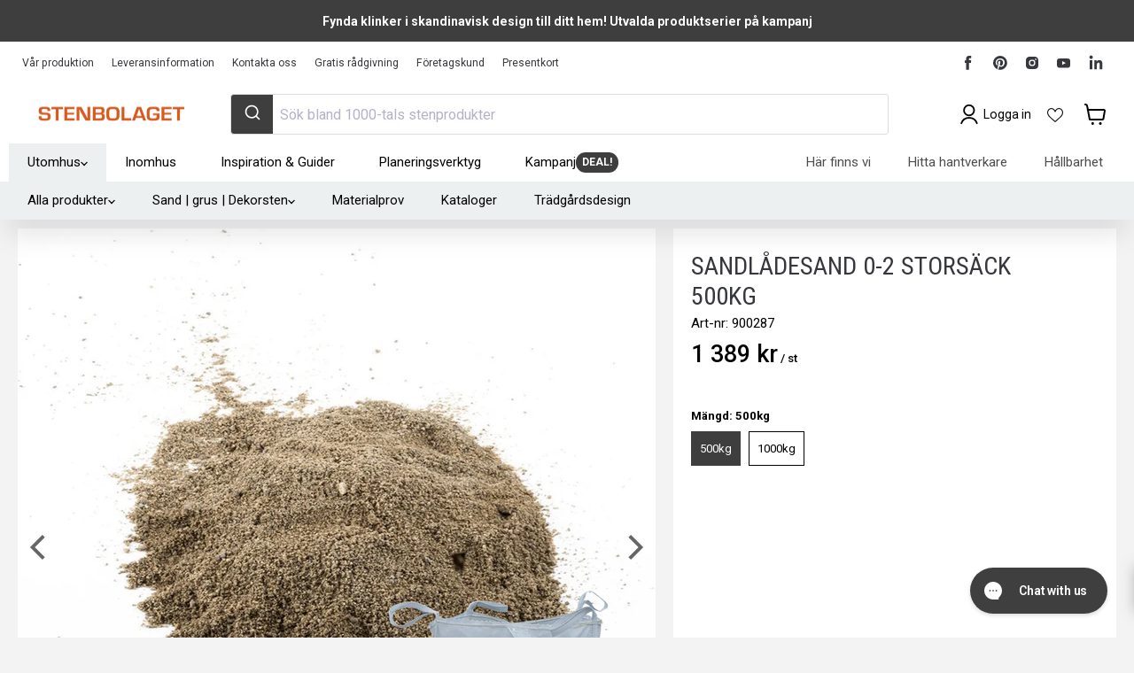

--- FILE ---
content_type: text/html; charset=utf-8
request_url: https://sapi.negate.io/script
body_size: -379
content:
eoaOr5nZOlTWdH9dLg3aaOr+2dxIEuDUulEUt52pQZp4lCtl3cvmT7ohg9t5oYP9S1DNant/MBRZ84KqEWUnCQI=

--- FILE ---
content_type: text/html; charset=utf-8
request_url: https://stenbolaget.se/products/sandladesand-0-2-storsack-500kg?view=sb-json
body_size: 2605
content:

{
      "id": 42409862693040,
      "title": "Sandlådesand 0-2 Storsäck 500kg",
      "price": 138900.0,
      "compare_at_price": 138900.0,
      "available": true,
      "product_available": true,
      "product_id": 7279904161968,
      "variant_id": 42409862693040,
      "variant_size": 1,
      "tags": ["Ej Bästa Pris","Losmaterial:Sand","Omnibus: Not on sale","RB_15","RB_B2B_15","RB_VIP_30","Requires-Pallet"],
      "vendor": "Div Lokala lösmateriallev. (fiktiv leverantör)",
      "sku": "900287",
      "weight": 500.0,
      "length": 0.0,
      "width": 0.0,
      "thickness": 0.0,
      "product_type": null,
      "collections": [{"id":285725425840,"handle":"alla-produkter","title":"Alla produkter","updated_at":"2026-01-31T13:08:22+01:00","body_html":"","published_at":"2022-04-22T12:41:07+02:00","sort_order":"best-selling","template_suffix":"","disjunctive":false,"rules":[{"column":"variant_inventory","relation":"greater_than","condition":"0"}],"published_scope":"global","image":{"created_at":"2025-02-05T13:37:47+01:00","alt":"Alla produkter - Stenbolaget","width":2048,"height":1536,"src":"\/\/stenbolaget.se\/cdn\/shop\/collections\/alla-produkter-194037.jpg?v=1738759068"}},{"id":276990492848,"handle":"storsack-och-losvikt","title":"Storsäck och Lösvikt","updated_at":"2026-01-29T11:00:55+01:00","body_html":"","published_at":"2021-09-06T10:44:34+02:00","sort_order":"best-selling","template_suffix":"","disjunctive":true,"rules":[{"column":"title","relation":"contains","condition":"lösvikt"},{"column":"title","relation":"contains","condition":"1000kg"},{"column":"title","relation":"contains","condition":"storsäck"},{"column":"type","relation":"equals","condition":"Lösmaterial"}],"published_scope":"global"}],
      "metafields": {
          "SB-S": {"OverAllStocks":"0","SafetyStock-ARN":"0.0","SafetyStock-BAR":"0.0","SafetyStock-GBG":"0.0","SafetyStock-HUD":"0.0","SafetyStock-H_JAG":"0.0","SafetyStock-H_MAL":"0.0","SafetyStock-H_MAR":"0.0","SafetyStock-H_NOR":"0.0","SafetyStock-H_SKO":"0.0","SafetyStock-H_ULR":"0.0","SafetyStock-SKO":"0.0","StockManaged-ARN":"Orderstyrd","StockManaged-BAR":"Orderstyrd","StockManaged-GBG":"Orderstyrd","StockManaged-HUD":"Orderstyrd","StockManaged-H_JAG":"Orderstyrd","StockManaged-H_MAL":"Orderstyrd","StockManaged-H_MAR":"Orderstyrd","StockManaged-H_NOR":"Orderstyrd","StockManaged-H_SKO":"Orderstyrd","StockManaged-H_ULR":"Orderstyrd","StockManaged-SKO":"Orderstyrd","TotalStocks":"0"},
          "SB-P": {"BagDensity":1600,"BagSize":500,"CATEGORY":"3015__","CATEGORY_B2B":"15","CATEGORY_PRIVATE":"__","CATEGORY_VIP":"30","DefaultConversionFactor":"1.0","DefaultUnit":"st","DisplayConversionFactor":"1.0","DisplayUnit":"st","DontSell":"Grön","ExtraProducts":["gid:\/\/shopify\/Product\/7064014422192","gid:\/\/shopify\/Product\/6205796876464","gid:\/\/shopify\/Product\/6202640924848"],"ExtraProductUnits":["0.00001","0.00001","0.00001"],"Fraction":"0-2","Fraction-Value1":"0.0","Fraction-Value2":"2.0","LeadTime":0,"MonitorStatus":4,"PartCategory":"3015__","PartGroup":"Storsäck","PartId":"983180279031363395","PartStandardPrice":"310.6800","PGRUPP":"Lösmaterial säckat storsäck","Price":"1389.0","ProductGroupName":"Lösmaterial","ProductType":"Storsäck - Lösmaterial","PROVISION":"3 %","PushToWeb":"Ja","QtyPackage":"1.0","RB_COLOR":"RB_Gul","SEGMENT":"Loose material","SkipTrackQuantitySync":true,"SKU":"900287","SupplierName":"Div Lokala lösmateriallev. (fiktiv leverantör)","Title":"Sandlådesand 0-2 Storsäck 500kg","Weight":"500.0"},
          "SB-PP": {"HasDiscount":0,"Price":"1199.0","PRICE_RATIO":"1.0"},
          "SB-PALL": {"Requirespallet-miniumQuantity":0}
      },
      "url": "\/products\/sandladesand-0-2-storsack-500kg?variant=42409862693040",
      "inventory_quantity": 1000111,
      "handle": "sandladesand-0-2-storsack-500kg",
      "incoming": false,
      "next_incoming_date": null,
      "next_incoming_date_formatted": null,
      "default_unit": "st",
      "unit": "st",
      "unit_factor": 1.0,
      "unit_price": 138900.0,
      "unit_compare_at_price": 138900.0,
      "image": "\/\/stenbolaget.se\/cdn\/shop\/files\/sandladesand-0-2-storsack-423715.png?v=1738765696",
      "images": [
        
          "\/\/stenbolaget.se\/cdn\/shop\/files\/sandladesand-0-2-storsack-423715.png?format=pjpg\u0026v=1738765696\u0026width=500",
        
          "\/\/stenbolaget.se\/cdn\/shop\/files\/sandladesand-0-2-storsack-500kg-482087.png?format=pjpg\u0026v=1738766328\u0026width=500",
        
          "\/\/stenbolaget.se\/cdn\/shop\/products\/sandladesand-0-2-storsack-500kg-725211.jpg?format=pjpg\u0026v=1738766327\u0026width=500",
        
          "\/\/stenbolaget.se\/cdn\/shop\/products\/sandladesand-0-2-storsack-500kg-468890.jpg?format=pjpg\u0026v=1738766328\u0026width=500",
        
          "\/\/stenbolaget.se\/cdn\/shop\/products\/sandladesand-0-2-storsack-500kg-695891.jpg?format=pjpg\u0026v=1738766330\u0026width=500",
        
          "\/\/stenbolaget.se\/cdn\/shop\/products\/sandladesand-0-2-storsack-500kg-711712.jpg?format=pjpg\u0026v=1738766328\u0026width=500"
        
      ],
      "quantity_needed": 1,
      "featured_media": {"alt":"Sandlådesand 0 - 2 Storsäck - Stenbolaget","id":57545490137425,"position":1,"preview_image":{"aspect_ratio":1.0,"height":2048,"width":2048,"src":"\/\/stenbolaget.se\/cdn\/shop\/files\/sandladesand-0-2-storsack-423715.png?v=1738765696"},"aspect_ratio":1.0,"height":2048,"media_type":"image","src":"\/\/stenbolaget.se\/cdn\/shop\/files\/sandladesand-0-2-storsack-423715.png?v=1738765696","width":2048},
      "fixed_quantity": false,
      "same_product": false,
      "is_extra": false,
      "quantity": 0,
      "options_with_values" : [{"name":"Mängd","position":1,"values":["500kg","1000kg"]}],
      "variant_options" : ["500kg","Default Title"],
      "main_product_url": null,
      "combined_product_handle": "sandladesand-0-2-storsack",
      "combined_product_id": 9817617105233
      
      
      
      
  }

--- FILE ---
content_type: text/javascript
request_url: https://cdn.starapps.studio/apps/vsk/stenbolaget-se/data.js
body_size: 22183
content:
"use strict";"undefined"==typeof window.starapps_data&&(window.starapps_data={}),"undefined"==typeof window.starapps_data.product_groups&&(window.starapps_data.product_groups=[{"id":831021,"products_preset_id":1246,"collections_swatch":"last_product_image","group_name":"Aco_euroline_serie","option_name":"Produkter i serien","collections_preset_id":null,"display_position":"top","products_swatch":"last_product_image","mobile_products_preset_id":1246,"mobile_products_swatch":"last_product_image","mobile_collections_preset_id":null,"mobile_collections_swatch":"last_product_image","same_products_preset_for_mobile":true,"same_collections_preset_for_mobile":true,"option_values":[{"id":6202602586288,"option_value":"Rak ränna 1000mm","handle":"aco-euroline-avvattningsranna-1000mm","published":true,"swatch_src":"No","swatch_value":null},{"id":6202602750128,"option_value":"Ränna med utlopp 1000mm","handle":"aco-euroline-avvattningsranna-m-utlopp-1000mm","published":true,"swatch_src":"No","swatch_value":null},{"id":6202602913968,"option_value":"Galvaniserat galler","handle":"aco-galvaniserat-galler-1000mm","published":true,"swatch_src":"No","swatch_value":null},{"id":6202567622832,"option_value":"Gavel komposit","handle":"aco-gavel-svart-plast","published":true,"swatch_src":"No","swatch_value":null},{"id":6215989199024,"option_value":"Vattenlås","handle":"aco-euroline-vattenlas","published":true,"swatch_src":"No","swatch_value":null},{"id":6215989264560,"option_value":"Slamkorg","handle":"aco-euroline-slamkorg","published":true,"swatch_src":"No","swatch_value":null}]},{"id":828850,"products_preset_id":1246,"collections_swatch":"last_product_image","group_name":"Aco_galler","option_name":"Olika galler","collections_preset_id":null,"display_position":"top","products_swatch":"last_product_image","mobile_products_preset_id":1246,"mobile_products_swatch":"last_product_image","mobile_collections_preset_id":null,"mobile_collections_swatch":"last_product_image","same_products_preset_for_mobile":true,"same_collections_preset_for_mobile":true,"option_values":[{"id":6202567557296,"option_value":"Komposit","handle":"aco-plastgaller-1000mm","published":true,"swatch_src":"No","swatch_value":null},{"id":6202567688368,"option_value":"Slitsgaller","handle":"aco-hexaline-toppranna-500mm","published":true,"swatch_src":"No","swatch_value":null},{"id":6202602913968,"option_value":"Galvaniserat","handle":"aco-galvaniserat-galler-1000mm","published":true,"swatch_src":"No","swatch_value":null},{"id":6202564509872,"option_value":"Segjärn","handle":"aco-segjarns-galler-500mm","published":true,"swatch_src":"No","swatch_value":null},{"id":6202517717168,"option_value":"Rostfritt","handle":"aco-rostfrit-galler-1000mm","published":true,"swatch_src":"No","swatch_value":null}]},{"id":828765,"products_preset_id":1246,"collections_swatch":"last_product_image","group_name":"Aco_hexaline_serie","option_name":"Produkter i serien","collections_preset_id":null,"display_position":"top","products_swatch":"last_product_image","mobile_products_preset_id":1246,"mobile_products_swatch":"last_product_image","mobile_collections_preset_id":null,"mobile_collections_swatch":"last_product_image","same_products_preset_for_mobile":true,"same_collections_preset_for_mobile":true,"option_values":[{"id":6202567491760,"option_value":"Ränna 1000mm","handle":"aco-hexaline-avvattningsranna-1000mm","published":true,"swatch_src":"No","swatch_value":null},{"id":6202567557296,"option_value":"Kompositgaller","handle":"aco-plastgaller-1000mm","published":true,"swatch_src":"No","swatch_value":null},{"id":6202555138224,"option_value":"Vnkelhörn","handle":"aco-hexaline-vinkelhorn","published":true,"swatch_src":"No","swatch_value":null},{"id":6202567590064,"option_value":"Tillbehörspaket","handle":"aco-tillbehorspaket-svart-plast","published":true,"swatch_src":"No","swatch_value":null},{"id":6202567622832,"option_value":"Gavel","handle":"aco-gavel-svart-plast","published":true,"swatch_src":"No","swatch_value":null},{"id":6202567655600,"option_value":"Gavel med stos","handle":"aco-gavel-m-stos-svart-plast","published":true,"swatch_src":"No","swatch_value":null}]},{"id":831270,"products_preset_id":1243,"collections_swatch":"first_product_image","group_name":"Aco_rännor_modell","option_name":"Modell","collections_preset_id":1244,"display_position":"top","products_swatch":"first_product_image","mobile_products_preset_id":1243,"mobile_products_swatch":"first_product_image","mobile_collections_preset_id":1244,"mobile_collections_swatch":"first_product_image","same_products_preset_for_mobile":true,"same_collections_preset_for_mobile":true,"option_values":[{"id":6202567491760,"option_value":"Polypropen Hexaline","handle":"aco-hexaline-avvattningsranna-1000mm","published":true,"swatch_src":"No","swatch_value":null},{"id":6202602586288,"option_value":"Polymerbetong Euroline","handle":"aco-euroline-avvattningsranna-1000mm","published":true,"swatch_src":"No","swatch_value":null}]},{"id":2500136,"products_preset_id":1246,"collections_swatch":"last_product_image","group_name":"Alböke_15x15_färg","option_name":"Färg","collections_preset_id":null,"display_position":"top","products_swatch":"last_product_image","mobile_products_preset_id":1246,"mobile_products_swatch":"last_product_image","mobile_collections_preset_id":null,"mobile_collections_swatch":"last_product_image","same_products_preset_for_mobile":true,"same_collections_preset_for_mobile":true,"option_values":[{"id":7315657457840,"option_value":"Grå","handle":"alboke-gra-klinker-15x15","published":true,"swatch_src":"No","swatch_value":null},{"id":7315657818288,"option_value":"Classic","handle":"alboke-classic-klinker-15x15","published":true,"swatch_src":"No","swatch_value":null},{"id":7315680886960,"option_value":"Röd","handle":"alboke-rod-klinker-15x15","published":true,"swatch_src":"No","swatch_value":null}]},{"id":2500137,"products_preset_id":1246,"collections_swatch":"last_product_image","group_name":"Alböke_30x30_färg","option_name":"Färg","collections_preset_id":null,"display_position":"top","products_swatch":"last_product_image","mobile_products_preset_id":1246,"mobile_products_swatch":"last_product_image","mobile_collections_preset_id":null,"mobile_collections_swatch":"last_product_image","same_products_preset_for_mobile":true,"same_collections_preset_for_mobile":true,"option_values":[{"id":7315657556144,"option_value":"Grå","handle":"alboke-gra-klinker-30x30","published":true,"swatch_src":"No","swatch_value":null},{"id":7315657949360,"option_value":"Classic","handle":"alboke-classic-klinker-30x30","published":true,"swatch_src":"No","swatch_value":null},{"id":7315680952496,"option_value":"Röd","handle":"alboke-rod-klinker-30x30","published":true,"swatch_src":"No","swatch_value":null}]},{"id":2500138,"products_preset_id":1246,"collections_swatch":"last_product_image","group_name":"Alböke_60x30_färg","option_name":"Färg","collections_preset_id":null,"display_position":"top","products_swatch":"last_product_image","mobile_products_preset_id":1246,"mobile_products_swatch":"last_product_image","mobile_collections_preset_id":null,"mobile_collections_swatch":"last_product_image","same_products_preset_for_mobile":true,"same_collections_preset_for_mobile":true,"option_values":[{"id":7315657621680,"option_value":"Grå","handle":"alboke-gra-klinker-60x30","published":true,"swatch_src":"No","swatch_value":null},{"id":7315680690352,"option_value":"Classic","handle":"alboke-classic-klinker-60x30","published":true,"swatch_src":"No","swatch_value":null},{"id":7315681116336,"option_value":"Röd","handle":"alboke-rod-klinker-60x30","published":true,"swatch_src":"No","swatch_value":null}]},{"id":2500140,"products_preset_id":1246,"collections_swatch":"last_product_image","group_name":"Alböke_60x60_färg","option_name":"Färg","collections_preset_id":null,"display_position":"top","products_swatch":"last_product_image","mobile_products_preset_id":1246,"mobile_products_swatch":"last_product_image","mobile_collections_preset_id":null,"mobile_collections_swatch":"last_product_image","same_products_preset_for_mobile":true,"same_collections_preset_for_mobile":true,"option_values":[{"id":7315657719984,"option_value":"Grå","handle":"alboke-gra-klinker-60x60","published":true,"swatch_src":"No","swatch_value":null},{"id":7315680788656,"option_value":"Classic","handle":"alboke-classic-klinker-60x60","published":true,"swatch_src":"No","swatch_value":null},{"id":7315681149104,"option_value":"Röd","handle":"alboke-rod-klinker-60x60","published":true,"swatch_src":"No","swatch_value":null}]},{"id":5065964,"products_preset_id":1246,"collections_swatch":"first_product_image","group_name":"Alböke Färg","option_name":"Färg","collections_preset_id":null,"display_position":"bottom","products_swatch":"last_product_image","mobile_products_preset_id":1246,"mobile_products_swatch":"last_product_image","mobile_collections_preset_id":null,"mobile_collections_swatch":"first_product_image","same_products_preset_for_mobile":true,"same_collections_preset_for_mobile":true,"option_values":[{"id":9745263624529,"option_value":"Grå","handle":"alboke-klinker-gra","published":true,"swatch_src":null,"swatch_value":null},{"id":9760932069713,"option_value":"Röd","handle":"alboke-klinker-rod","published":true,"swatch_src":null,"swatch_value":null},{"id":9760942719313,"option_value":"Classic","handle":"alboke-klinker-classic","published":true,"swatch_src":null,"swatch_value":null}]},{"id":382315,"products_preset_id":1243,"collections_swatch":"first_product_image","group_name":"Aluzink-1150-hojd","option_name":"Höjd","collections_preset_id":1244,"display_position":"top","products_swatch":"first_product_image","mobile_products_preset_id":1243,"mobile_products_swatch":"first_product_image","mobile_collections_preset_id":1244,"mobile_collections_swatch":"first_product_image","same_products_preset_for_mobile":true,"same_collections_preset_for_mobile":true,"option_values":[{"id":6539409948848,"option_value":"180","handle":"planteringskant-aluzink-180-mm-rak-1150-mm","published":true,"swatch_src":"No","swatch_value":null}]},{"id":382103,"products_preset_id":1243,"collections_swatch":"first_product_image","group_name":"aluzink-1150kvart-hojd","option_name":"Höjd","collections_preset_id":1244,"display_position":"top","products_swatch":"first_product_image","mobile_products_preset_id":1243,"mobile_products_swatch":"first_product_image","mobile_collections_preset_id":1244,"mobile_collections_swatch":"first_product_image","same_products_preset_for_mobile":true,"same_collections_preset_for_mobile":true,"option_values":[{"id":6539410079920,"option_value":"120","handle":"planteringskant-aluzink-180-mm-kvartsbage-500-mm","published":true,"swatch_src":"No","swatch_value":null},{"id":6539409981616,"option_value":"180","handle":"planteringskant-aluzink-180-mm-kvartsbage-750-mm","published":true,"swatch_src":"No","swatch_value":null}]},{"id":382314,"products_preset_id":1243,"collections_swatch":"first_product_image","group_name":"aluzink-120-langd","option_name":"Längd","collections_preset_id":1244,"display_position":"top","products_swatch":"first_product_image","mobile_products_preset_id":1243,"mobile_products_swatch":"first_product_image","mobile_collections_preset_id":1244,"mobile_collections_swatch":"first_product_image","same_products_preset_for_mobile":true,"same_collections_preset_for_mobile":true,"option_values":[{"id":6539409064112,"option_value":"180","handle":"planteringskant-aluzink-120-mm-rak-180-mm","published":true,"swatch_src":"No","swatch_value":null},{"id":6539409227952,"option_value":"500","handle":"planteringskant-aluzink-120-mm-rak-500-mm","published":true,"swatch_src":"No","swatch_value":null},{"id":6539409260720,"option_value":"750","handle":"planteringskant-aluzink-120-mm-rak-750-mm","published":true,"swatch_src":"No","swatch_value":null}]},{"id":381865,"products_preset_id":1243,"collections_swatch":"first_product_image","group_name":"Aluzink-180-hojd","option_name":"Höjd","collections_preset_id":1244,"display_position":"top","products_swatch":"first_product_image","mobile_products_preset_id":1243,"mobile_products_swatch":"first_product_image","mobile_collections_preset_id":1244,"mobile_collections_swatch":"first_product_image","same_products_preset_for_mobile":true,"same_collections_preset_for_mobile":true,"option_values":[{"id":6539409064112,"option_value":"120","handle":"planteringskant-aluzink-120-mm-rak-180-mm","published":true,"swatch_src":"No","swatch_value":null},{"id":6539409719472,"option_value":"180","handle":"planteringskant-aluzink-180-mm-rak-180-mm","published":true,"swatch_src":"No","swatch_value":null}]},{"id":382405,"products_preset_id":1243,"collections_swatch":"first_product_image","group_name":"aluzink-180-langd","option_name":"Längd","collections_preset_id":1244,"display_position":"top","products_swatch":"first_product_image","mobile_products_preset_id":1243,"mobile_products_swatch":"first_product_image","mobile_collections_preset_id":1244,"mobile_collections_swatch":"first_product_image","same_products_preset_for_mobile":true,"same_collections_preset_for_mobile":true,"option_values":[{"id":6539409719472,"option_value":"180","handle":"planteringskant-aluzink-180-mm-rak-180-mm","published":true,"swatch_src":"No","swatch_value":null},{"id":6539409916080,"option_value":"750","handle":"planteringskant-aluzink-180-mm-rak-750-mm","published":true,"swatch_src":"No","swatch_value":null},{"id":6539409948848,"option_value":"1150","handle":"planteringskant-aluzink-180-mm-rak-1150-mm","published":true,"swatch_src":"No","swatch_value":null}]},{"id":382102,"products_preset_id":1243,"collections_swatch":"first_product_image","group_name":"aluzink-500kvart-hojd","option_name":"Höjd","collections_preset_id":1244,"display_position":"top","products_swatch":"first_product_image","mobile_products_preset_id":1243,"mobile_products_swatch":"first_product_image","mobile_collections_preset_id":1244,"mobile_collections_swatch":"first_product_image","same_products_preset_for_mobile":true,"same_collections_preset_for_mobile":true,"option_values":[{"id":6539410112688,"option_value":"120","handle":"planteringskant-aluzink-120-mm-kvartsbage-500-mm","published":true,"swatch_src":"No","swatch_value":null},{"id":6539410079920,"option_value":"180","handle":"planteringskant-aluzink-180-mm-kvartsbage-500-mm","published":true,"swatch_src":"No","swatch_value":null}]},{"id":382404,"products_preset_id":1243,"collections_swatch":"first_product_image","group_name":"Aluzink-750-hojd","option_name":"Höjd","collections_preset_id":1244,"display_position":"top","products_swatch":"first_product_image","mobile_products_preset_id":1243,"mobile_products_swatch":"first_product_image","mobile_collections_preset_id":1244,"mobile_collections_swatch":"first_product_image","same_products_preset_for_mobile":true,"same_collections_preset_for_mobile":true,"option_values":[{"id":6539409260720,"option_value":"120","handle":"planteringskant-aluzink-120-mm-rak-750-mm","published":true,"swatch_src":"No","swatch_value":null},{"id":6539409916080,"option_value":"180","handle":"planteringskant-aluzink-180-mm-rak-750-mm","published":true,"swatch_src":"No","swatch_value":null}]},{"id":382114,"products_preset_id":1243,"collections_swatch":"first_product_image","group_name":"aluzink-750kvart-hojd","option_name":"Höjd","collections_preset_id":1244,"display_position":"top","products_swatch":"first_product_image","mobile_products_preset_id":1243,"mobile_products_swatch":"first_product_image","mobile_collections_preset_id":1244,"mobile_collections_swatch":"first_product_image","same_products_preset_for_mobile":true,"same_collections_preset_for_mobile":true,"option_values":[{"id":6539409522864,"option_value":"120","handle":"planteringskant-aluzink-120-mm-kvartsbage-750-mm","published":true,"swatch_src":"No","swatch_value":null},{"id":6539409981616,"option_value":"180","handle":"planteringskant-aluzink-180-mm-kvartsbage-750-mm","published":true,"swatch_src":"No","swatch_value":null}]},{"id":382119,"products_preset_id":1243,"collections_swatch":"first_product_image","group_name":"aluzink-horn-hojd","option_name":"Höjd","collections_preset_id":1244,"display_position":"top","products_swatch":"first_product_image","mobile_products_preset_id":1243,"mobile_products_swatch":"first_product_image","mobile_collections_preset_id":1244,"mobile_collections_swatch":"first_product_image","same_products_preset_for_mobile":true,"same_collections_preset_for_mobile":true,"option_values":[{"id":6539409653936,"option_value":"120","handle":"planteringskant-aluzink-120-mm-horn-justerbart","published":true,"swatch_src":"No","swatch_value":null},{"id":6539409359024,"option_value":"180","handle":"planteringskant-aluzink-180-mm-horn-justerbart","published":true,"swatch_src":"No","swatch_value":null}]},{"id":382120,"products_preset_id":1243,"collections_swatch":"first_product_image","group_name":"aluzink-kvart-overgang","option_name":"Anslutning","collections_preset_id":1244,"display_position":"top","products_swatch":"first_product_image","mobile_products_preset_id":1243,"mobile_products_swatch":"first_product_image","mobile_collections_preset_id":1244,"mobile_collections_swatch":"first_product_image","same_products_preset_for_mobile":true,"same_collections_preset_for_mobile":true,"option_values":[{"id":6539409424560,"option_value":"Höger","handle":"planteringskant-aluzink-overg-120-180-mm-hoger","published":true,"swatch_src":"No","swatch_value":null},{"id":6539410014384,"option_value":"Vänster","handle":"planteringskant-aluzink-overg-120-180-mm-vanster","published":true,"swatch_src":"No","swatch_value":null}]},{"id":382312,"products_preset_id":1243,"collections_swatch":"first_product_image","group_name":"aluzink-kvarts120-langd","option_name":"Längd","collections_preset_id":1244,"display_position":"top","products_swatch":"first_product_image","mobile_products_preset_id":1243,"mobile_products_swatch":"first_product_image","mobile_collections_preset_id":1244,"mobile_collections_swatch":"first_product_image","same_products_preset_for_mobile":true,"same_collections_preset_for_mobile":true,"option_values":[{"id":6539410112688,"option_value":"500","handle":"planteringskant-aluzink-120-mm-kvartsbage-500-mm","published":true,"swatch_src":"No","swatch_value":null},{"id":6539409522864,"option_value":"750","handle":"planteringskant-aluzink-120-mm-kvartsbage-750-mm","published":true,"swatch_src":"No","swatch_value":null},{"id":6539409555632,"option_value":"1150","handle":"planteringskant-aluzink-120-mm-kvartsbage-1150-mm","published":true,"swatch_src":"No","swatch_value":null}]},{"id":382313,"products_preset_id":1243,"collections_swatch":"first_product_image","group_name":"aluzink-kvarts180-langd","option_name":"Längd","collections_preset_id":1244,"display_position":"top","products_swatch":"first_product_image","mobile_products_preset_id":1243,"mobile_products_swatch":"first_product_image","mobile_collections_preset_id":1244,"mobile_collections_swatch":"first_product_image","same_products_preset_for_mobile":true,"same_collections_preset_for_mobile":true,"option_values":[{"id":6539410079920,"option_value":"500","handle":"planteringskant-aluzink-180-mm-kvartsbage-500-mm","published":true,"swatch_src":"No","swatch_value":null},{"id":6539409981616,"option_value":"750","handle":"planteringskant-aluzink-180-mm-kvartsbage-750-mm","published":true,"swatch_src":"No","swatch_value":null},{"id":6539409391792,"option_value":"1150","handle":"planteringskant-aluzink-180-mm-kvartsbage-1150-mm","published":true,"swatch_src":"No","swatch_value":null}]},{"id":381864,"products_preset_id":1243,"collections_swatch":"first_product_image","group_name":"aluzink-skarvplat-hojd","option_name":"Höjd","collections_preset_id":1244,"display_position":"top","products_swatch":"first_product_image","mobile_products_preset_id":1243,"mobile_products_swatch":"first_product_image","mobile_collections_preset_id":1244,"mobile_collections_swatch":"first_product_image","same_products_preset_for_mobile":true,"same_collections_preset_for_mobile":true,"option_values":[{"id":6539408965808,"option_value":"120","handle":"planteringskant-aluzink-120-mm-skarvplat","published":true,"swatch_src":"No","swatch_value":null},{"id":6539409686704,"option_value":"180","handle":"planteringskant-aluzink-180-mm-skarvplat","published":true,"swatch_src":"No","swatch_value":null}]},{"id":381906,"products_preset_id":860563,"collections_swatch":"last_product_image","group_name":"Avtackning_50x26_ytbh","option_name":"Ytbearbetning","collections_preset_id":1245,"display_position":"top","products_swatch":"last_product_image","mobile_products_preset_id":860563,"mobile_products_swatch":"last_product_image","mobile_collections_preset_id":1245,"mobile_collections_swatch":"last_product_image","same_products_preset_for_mobile":true,"same_collections_preset_for_mobile":true,"option_values":[{"id":6202533347504,"option_value":"Blästrad","handle":"avtackning-modern-gra-500x260x70","published":true,"swatch_src":"No","swatch_value":null},{"id":6202533413040,"option_value":"Råhuggen ","handle":"avtackning-rustik-gra-500x260x70","published":true,"swatch_src":"No","swatch_value":null},{"id":6202533576880,"option_value":"Slät topp råhuggna sidor","handle":"avtackning-combi-gra-500x260x70","published":true,"swatch_src":"No","swatch_value":null}]},{"id":382279,"products_preset_id":860563,"collections_swatch":"last_product_image","group_name":"Avtackning_70x35_ytbh","option_name":"Ytbearbetning","collections_preset_id":1245,"display_position":"top","products_swatch":"last_product_image","mobile_products_preset_id":860563,"mobile_products_swatch":"last_product_image","mobile_collections_preset_id":1245,"mobile_collections_swatch":"last_product_image","same_products_preset_for_mobile":true,"same_collections_preset_for_mobile":true,"option_values":[{"id":6202533380272,"option_value":"Blästrad","handle":"avtackning-modern-gra-700x350x70","published":true,"swatch_src":"No","swatch_value":null},{"id":6202533445808,"option_value":"Råhuggen","handle":"avtackning-rustik-gra-700x350x70","published":true,"swatch_src":"No","swatch_value":null},{"id":6202533609648,"option_value":"Slät topp råhuggna sidor","handle":"avtackning-combi-gra-700x350x70","published":true,"swatch_src":"No","swatch_value":null}]},{"id":382302,"products_preset_id":1246,"collections_swatch":"second_product_image","group_name":"bjorkskar_produkteriserien","option_name":"Andra produkter i serien","collections_preset_id":1245,"display_position":"top","products_swatch":"second_product_image","mobile_products_preset_id":1246,"mobile_products_swatch":"second_product_image","mobile_collections_preset_id":1245,"mobile_collections_swatch":"second_product_image","same_products_preset_for_mobile":true,"same_collections_preset_for_mobile":true,"option_values":[{"id":6556131426480,"option_value":"Poolsten","handle":"poolsten-granitkeramik-rak-bjorksar-600x300x20","published":true,"swatch_src":"No","swatch_value":null}]},{"id":382281,"products_preset_id":1246,"collections_swatch":"first_product_image","group_name":"blocksteg_1000_farg","option_name":"Färg","collections_preset_id":1245,"display_position":"top","products_swatch":"first_product_image","mobile_products_preset_id":1246,"mobile_products_swatch":"first_product_image","mobile_collections_preset_id":1245,"mobile_collections_swatch":"first_product_image","same_products_preset_for_mobile":true,"same_collections_preset_for_mobile":true,"option_values":[{"id":6202535542960,"option_value":"Grå","handle":"granitblocksteg-gra-1000x350x150","published":true,"swatch_src":"color","swatch_value":"#C8C8C8"},{"id":6202535805104,"option_value":"Grafitgrå","handle":"granitblocksteg-grafit-1000x350x150","published":true,"swatch_src":"color","swatch_value":"#757478"}]},{"id":381911,"products_preset_id":1246,"collections_swatch":"first_product_image","group_name":"blocksteg_1200_farg","option_name":"Färg","collections_preset_id":1245,"display_position":"top","products_swatch":"first_product_image","mobile_products_preset_id":1246,"mobile_products_swatch":"first_product_image","mobile_collections_preset_id":1245,"mobile_collections_swatch":"first_product_image","same_products_preset_for_mobile":true,"same_collections_preset_for_mobile":true,"option_values":[{"id":6202535608496,"option_value":"Grå","handle":"granitblocksteg-gra-1200x350x150","published":true,"swatch_src":"color","swatch_value":"#C8C8C8"},{"id":6202535837872,"option_value":"Grafitgrå","handle":"granitblocksteg-grafit-1200x350x150","published":true,"swatch_src":"color","swatch_value":"#757478"}]},{"id":382123,"products_preset_id":1246,"collections_swatch":"first_product_image","group_name":"blocksteg_1500_farg","option_name":"Färg","collections_preset_id":1245,"display_position":"top","products_swatch":"first_product_image","mobile_products_preset_id":1246,"mobile_products_swatch":"first_product_image","mobile_collections_preset_id":1245,"mobile_collections_swatch":"first_product_image","same_products_preset_for_mobile":true,"same_collections_preset_for_mobile":true,"option_values":[{"id":6202535641264,"option_value":"Grå","handle":"granitblocksteg-gra-1500x350x150","published":true,"swatch_src":"No","swatch_value":null},{"id":6202535870640,"option_value":"Grafit","handle":"granitblocksteg-grafit-1500x350x150","published":true,"swatch_src":"No","swatch_value":null}]},{"id":4796314,"products_preset_id":1246,"collections_swatch":"first_product_image","group_name":"Blocksteg Betong Färg","option_name":"Färg","collections_preset_id":null,"display_position":"bottom","products_swatch":"second_product_image","mobile_products_preset_id":1246,"mobile_products_swatch":"second_product_image","mobile_collections_preset_id":null,"mobile_collections_swatch":"first_product_image","same_products_preset_for_mobile":true,"same_collections_preset_for_mobile":true,"option_values":[{"id":9719723163985,"option_value":"Grå","handle":"blocksteg-betong-gra","published":true,"swatch_src":null,"swatch_value":null},{"id":9720222679377,"option_value":"Antracit","handle":"blocksteg-betong-antracit","published":true,"swatch_src":null,"swatch_value":null}]},{"id":382043,"products_preset_id":1246,"collections_swatch":"last_product_image","group_name":"Blocksteg_dubbelsidig_farg","option_name":"Färg","collections_preset_id":1245,"display_position":"top","products_swatch":"last_product_image","mobile_products_preset_id":1246,"mobile_products_swatch":"last_product_image","mobile_collections_preset_id":1245,"mobile_collections_swatch":"last_product_image","same_products_preset_for_mobile":true,"same_collections_preset_for_mobile":true,"option_values":[{"id":6202687324336,"option_value":"Grå","handle":"blocksteg-betong-dubbelsidig-gra-700x350x140","published":true,"swatch_src":"No","swatch_value":null},{"id":6202687357104,"option_value":"Grafit","handle":"blocksteg-betong-dubbelsidig-grafit-700x350x140","published":true,"swatch_src":"No","swatch_value":null}]},{"id":381902,"products_preset_id":1246,"collections_swatch":"last_product_image","group_name":"Blockstensmur_1000x200_ytbh","option_name":"Yta","collections_preset_id":1245,"display_position":"top","products_swatch":"last_product_image","mobile_products_preset_id":1246,"mobile_products_swatch":"last_product_image","mobile_collections_preset_id":1245,"mobile_collections_swatch":"last_product_image","same_products_preset_for_mobile":true,"same_collections_preset_for_mobile":true,"option_values":[{"id":6202532069552,"option_value":"Råhuggen","handle":"blockstensmur-rustik-gra-1000x1000x200","published":true,"swatch_src":"No","swatch_value":null},{"id":6202532364464,"option_value":"Blästrad","handle":"blockstensmur-modern-gra-1000x1000x200","published":true,"swatch_src":"No","swatch_value":null}]},{"id":381903,"products_preset_id":1246,"collections_swatch":"last_product_image","group_name":"Blockstensmur_400x200_ytbh","option_name":"Yta","collections_preset_id":1245,"display_position":"top","products_swatch":"last_product_image","mobile_products_preset_id":1246,"mobile_products_swatch":"last_product_image","mobile_collections_preset_id":1245,"mobile_collections_swatch":"last_product_image","same_products_preset_for_mobile":true,"same_collections_preset_for_mobile":true,"option_values":[{"id":6202531938480,"option_value":"Råhuggen","handle":"blockstensmur-rustik-gra-1000x400x200","published":true,"swatch_src":"No","swatch_value":null},{"id":6202532135088,"option_value":"Blästrad","handle":"blockstensmur-modern-gra-1000x400x200","published":true,"swatch_src":"No","swatch_value":null}]},{"id":382135,"products_preset_id":1246,"collections_swatch":"last_product_image","group_name":"Blockstensmur_500x120_ytbh","option_name":"Yta","collections_preset_id":1245,"display_position":"top","products_swatch":"last_product_image","mobile_products_preset_id":1246,"mobile_products_swatch":"last_product_image","mobile_collections_preset_id":1245,"mobile_collections_swatch":"last_product_image","same_products_preset_for_mobile":true,"same_collections_preset_for_mobile":true,"option_values":[{"id":6202532430000,"option_value":"Råhuggen","handle":"blockstensmur-rustik-gra-500x500x120","published":true,"swatch_src":"No","swatch_value":null},{"id":6202532528304,"option_value":"Blästrad","handle":"blockstensmur-modern-gra-500x500x120","published":true,"swatch_src":"No","swatch_value":null}]},{"id":382164,"products_preset_id":1246,"collections_swatch":"last_product_image","group_name":"Blockstensmur_600x200_ytbh","option_name":"Yta","collections_preset_id":1245,"display_position":"top","products_swatch":"last_product_image","mobile_products_preset_id":1246,"mobile_products_swatch":"last_product_image","mobile_collections_preset_id":1245,"mobile_collections_swatch":"last_product_image","same_products_preset_for_mobile":true,"same_collections_preset_for_mobile":true,"option_values":[{"id":6202531971248,"option_value":"Råhuggen","handle":"blockstensmur-rustik-gra-1000x600x200","published":true,"swatch_src":"No","swatch_value":null},{"id":6202532200624,"option_value":"Blästrad","handle":"blockstensmur-modern-gra-1000x600x200","published":true,"swatch_src":"No","swatch_value":null}]},{"id":382377,"products_preset_id":1246,"collections_swatch":"last_product_image","group_name":"Blockstensmur_700x120_ytbh","option_name":"Yta","collections_preset_id":1245,"display_position":"top","products_swatch":"last_product_image","mobile_products_preset_id":1246,"mobile_products_swatch":"last_product_image","mobile_collections_preset_id":1245,"mobile_collections_swatch":"last_product_image","same_products_preset_for_mobile":true,"same_collections_preset_for_mobile":true,"option_values":[{"id":6202532495536,"option_value":"Råhuggen","handle":"blockstensmur-rustik-gra-700x400x120","published":true,"swatch_src":"No","swatch_value":null},{"id":6202532593840,"option_value":"Blästrad","handle":"blockstensmur-modern-gra-700x400x120","published":true,"swatch_src":"No","swatch_value":null}]},{"id":382111,"products_preset_id":1246,"collections_swatch":"last_product_image","group_name":"Blockstensmur_800x200_ytbh","option_name":"Yta","collections_preset_id":1245,"display_position":"top","products_swatch":"last_product_image","mobile_products_preset_id":1246,"mobile_products_swatch":"last_product_image","mobile_collections_preset_id":1245,"mobile_collections_swatch":"last_product_image","same_products_preset_for_mobile":true,"same_collections_preset_for_mobile":true,"option_values":[{"id":6202532036784,"option_value":"Råhuggen","handle":"blockstensmur-rustik-gra-1000x800x200","published":true,"swatch_src":"No","swatch_value":null},{"id":6202532298928,"option_value":"Blästrad","handle":"blockstensmur-modern-gra-1000x800x200","published":true,"swatch_src":"No","swatch_value":null}]},{"id":4758756,"products_preset_id":1246,"collections_swatch":"first_product_image","group_name":"Blockstensmur granit yta","option_name":"Yta","collections_preset_id":null,"display_position":"bottom","products_swatch":"second_product_image","mobile_products_preset_id":1246,"mobile_products_swatch":"second_product_image","mobile_collections_preset_id":null,"mobile_collections_swatch":"first_product_image","same_products_preset_for_mobile":true,"same_collections_preset_for_mobile":true,"option_values":[{"id":9716202471761,"option_value":"Modern","handle":"blockstensmur-granit-modern","published":true,"swatch_src":null,"swatch_value":null},{"id":9716194509137,"option_value":"Rustik","handle":"blockstensmur-granit-rustik","published":true,"swatch_src":null,"swatch_value":null}]},{"id":4907018,"products_preset_id":1246,"collections_swatch":"first_product_image","group_name":"Borghamn Färg","option_name":"Färg","collections_preset_id":null,"display_position":"bottom","products_swatch":"last_product_image","mobile_products_preset_id":1246,"mobile_products_swatch":"last_product_image","mobile_collections_preset_id":null,"mobile_collections_swatch":"first_product_image","same_products_preset_for_mobile":true,"same_collections_preset_for_mobile":true,"option_values":[{"id":9380053680465,"option_value":"Mossa","handle":"borghamn-mossa","published":true,"swatch_src":null,"swatch_value":null},{"id":9435789099345,"option_value":"Ljusgrå","handle":"borghamn-ljusgra","published":true,"swatch_src":null,"swatch_value":null},{"id":9435795194193,"option_value":"Mörkgrå","handle":"klinker-borghamn-morkgra","published":true,"swatch_src":null,"swatch_value":null}]},{"id":1068509,"products_preset_id":1246,"collections_swatch":"last_product_image","group_name":"Borghamn_mossa_15x15_färg","option_name":"Färg","collections_preset_id":null,"display_position":"top","products_swatch":"last_product_image","mobile_products_preset_id":1246,"mobile_products_swatch":"last_product_image","mobile_collections_preset_id":null,"mobile_collections_swatch":"last_product_image","same_products_preset_for_mobile":true,"same_collections_preset_for_mobile":true,"option_values":[{"id":7247160606896,"option_value":"Ljusgrå","handle":"nordic-stones-borghamn-ljusgra-klinker-15x15","published":true,"swatch_src":"No","swatch_value":null},{"id":7247160934576,"option_value":"Mossa","handle":"nordic-stones-borghamn-mossa-klinker-15x15","published":true,"swatch_src":"No","swatch_value":null},{"id":7247160770736,"option_value":"Mörkgrå","handle":"nordic-stones-borghamn-morkgra-klinker-15x15","published":true,"swatch_src":"No","swatch_value":null}]},{"id":1068511,"products_preset_id":1246,"collections_swatch":"last_product_image","group_name":"Borghamn_mossa_30x30_färg","option_name":"Färg","collections_preset_id":null,"display_position":"top","products_swatch":"last_product_image","mobile_products_preset_id":1246,"mobile_products_swatch":"last_product_image","mobile_collections_preset_id":null,"mobile_collections_swatch":"last_product_image","same_products_preset_for_mobile":true,"same_collections_preset_for_mobile":true,"option_values":[{"id":7247160672432,"option_value":"Ljusgrå","handle":"nordic-stones-borghamn-ljusgra-klinker-30x30","published":true,"swatch_src":"No","swatch_value":null},{"id":7247160967344,"option_value":"Mossa","handle":"nordic-stones-borghamn-mossa-klinker-30x30","published":true,"swatch_src":"No","swatch_value":null},{"id":7247160836272,"option_value":"Mörkgrå","handle":"nordic-stones-borghamn-morkgra-klinker-30x30","published":true,"swatch_src":"No","swatch_value":null}]},{"id":1068512,"products_preset_id":1246,"collections_swatch":"last_product_image","group_name":"Borghamn_mossa_60x30_färg","option_name":"Färg","collections_preset_id":null,"display_position":"top","products_swatch":"last_product_image","mobile_products_preset_id":1246,"mobile_products_swatch":"last_product_image","mobile_collections_preset_id":null,"mobile_collections_swatch":"last_product_image","same_products_preset_for_mobile":true,"same_collections_preset_for_mobile":true,"option_values":[{"id":7247160705200,"option_value":"Ljusgrå","handle":"nordic-stones-borghamn-ljusgra-klinker-60x30","published":true,"swatch_src":"No","swatch_value":null},{"id":7247161032880,"option_value":"Mossa","handle":"nordic-stones-borghamn-mossa-klinker-60x30","published":true,"swatch_src":"No","swatch_value":null},{"id":7247160869040,"option_value":"Mörkgrå","handle":"nordic-stones-borghamn-morkgra-klinker-60x30","published":true,"swatch_src":"No","swatch_value":null}]},{"id":1068513,"products_preset_id":1246,"collections_swatch":"last_product_image","group_name":"Borghamn_mossa_60x60_färg","option_name":"Färg","collections_preset_id":null,"display_position":"top","products_swatch":"last_product_image","mobile_products_preset_id":1246,"mobile_products_swatch":"last_product_image","mobile_collections_preset_id":null,"mobile_collections_swatch":"last_product_image","same_products_preset_for_mobile":true,"same_collections_preset_for_mobile":true,"option_values":[{"id":7247160737968,"option_value":"Ljusgrå","handle":"nordic-stones-borghamn-ljusgra-klinker-60x60","published":true,"swatch_src":"No","swatch_value":null},{"id":7247161065648,"option_value":"Mossa","handle":"nordic-stones-borghamn-mossa-klinker-60x60","published":true,"swatch_src":"No","swatch_value":null},{"id":7247160901808,"option_value":"Mörkgrå","handle":"nordic-stones-borghamn-morkgra-klinker-60x60","published":true,"swatch_src":"No","swatch_value":null}]},{"id":382320,"products_preset_id":1246,"collections_swatch":"second_product_image","group_name":"brilliantbri4-farg","option_name":"Färg","collections_preset_id":1245,"display_position":"top","products_swatch":"first_product_image","mobile_products_preset_id":1246,"mobile_products_swatch":"first_product_image","mobile_collections_preset_id":1245,"mobile_collections_swatch":"second_product_image","same_products_preset_for_mobile":true,"same_collections_preset_for_mobile":true,"option_values":[{"id":6202677788848,"option_value":"Grå","handle":"brilliant-normal-bri4-gra-435x270x150","published":true,"swatch_src":"No","swatch_value":null}]},{"id":382321,"products_preset_id":1246,"collections_swatch":"second_product_image","group_name":"brilliant-horn-farg","option_name":"Färg","collections_preset_id":1245,"display_position":"top","products_swatch":"first_product_image","mobile_products_preset_id":1246,"mobile_products_swatch":"first_product_image","mobile_collections_preset_id":1245,"mobile_collections_swatch":"second_product_image","same_products_preset_for_mobile":true,"same_collections_preset_for_mobile":true,"option_values":[{"id":6202677723312,"option_value":"Grå","handle":"brilliant-horn-gra-435x217x150","published":true,"swatch_src":"No","swatch_value":null},{"id":6202677756080,"option_value":"Antracit","handle":"brilliant-horn-antracit-435x217x150","published":true,"swatch_src":"No","swatch_value":null}]},{"id":382034,"products_preset_id":1246,"collections_swatch":"second_product_image","group_name":"brilliant-kron-farg","option_name":"Färg","collections_preset_id":1245,"display_position":"top","products_swatch":"first_product_image","mobile_products_preset_id":1246,"mobile_products_swatch":"first_product_image","mobile_collections_preset_id":1245,"mobile_collections_swatch":"second_product_image","same_products_preset_for_mobile":true,"same_collections_preset_for_mobile":true,"option_values":[{"id":6202678018224,"option_value":"Grå","handle":"brilliant-kron-gra-435x300x75","published":true,"swatch_src":"No","swatch_value":null},{"id":6202678050992,"option_value":"Antracit","handle":"brilliant-kron-antracit-435x300x75","published":true,"swatch_src":"No","swatch_value":null}]},{"id":381869,"products_preset_id":1246,"collections_swatch":"second_product_image","group_name":"brilliant-normal-farg","option_name":"Färg","collections_preset_id":1245,"display_position":"top","products_swatch":"first_product_image","mobile_products_preset_id":1246,"mobile_products_swatch":"first_product_image","mobile_collections_preset_id":1245,"mobile_collections_swatch":"second_product_image","same_products_preset_for_mobile":true,"same_collections_preset_for_mobile":true,"option_values":[{"id":6202677887152,"option_value":"Grå","handle":"brilliant-normal-gra-435x270x150","published":true,"swatch_src":"No","swatch_value":null},{"id":6202677952688,"option_value":"Antracit","handle":"brilliant-normal-antracit-435x270x150","published":true,"swatch_src":"No","swatch_value":null}]},{"id":382322,"products_preset_id":1246,"collections_swatch":"second_product_image","group_name":"brilliant-radie-farg","option_name":"Färg","collections_preset_id":1245,"display_position":"top","products_swatch":"first_product_image","mobile_products_preset_id":1246,"mobile_products_swatch":"first_product_image","mobile_collections_preset_id":1245,"mobile_collections_swatch":"second_product_image","same_products_preset_for_mobile":true,"same_collections_preset_for_mobile":true,"option_values":[{"id":6202677657776,"option_value":"Grå","handle":"brilliant-radie-gra-217x157x240x150","published":true,"swatch_src":"No","swatch_value":null},{"id":6202677690544,"option_value":"Antracit","handle":"brilliant-radie-antracit-217x157x240x150","published":true,"swatch_src":"No","swatch_value":null}]},{"id":382272,"products_preset_id":1246,"collections_swatch":"first_product_image","group_name":"cirkus-farg","option_name":"Färg","collections_preset_id":1245,"display_position":"top","products_swatch":"first_product_image","mobile_products_preset_id":1246,"mobile_products_swatch":"first_product_image","mobile_collections_preset_id":1245,"mobile_collections_swatch":"first_product_image","same_products_preset_for_mobile":true,"same_collections_preset_for_mobile":true,"option_values":[{"id":6202663993520,"option_value":"Grå","handle":"cirkus-gra-60","published":true,"swatch_src":"No","swatch_value":null},{"id":6202664026288,"option_value":"Antracit","handle":"cirkus-antracit-60","published":true,"swatch_src":"No","swatch_value":null}]},{"id":382285,"products_preset_id":1243,"collections_swatch":"first_product_image","group_name":"corten-kruka-storlek","option_name":"Storlek","collections_preset_id":1244,"display_position":"top","products_swatch":"first_product_image","mobile_products_preset_id":1243,"mobile_products_swatch":"first_product_image","mobile_collections_preset_id":1244,"mobile_collections_swatch":"first_product_image","same_products_preset_for_mobile":true,"same_collections_preset_for_mobile":true,"option_values":[{"id":6202546094256,"option_value":"300x300x400","handle":"corten-kruka-m-botten-300x300x400","published":true,"swatch_src":"No","swatch_value":null},{"id":6202546159792,"option_value":"300x600x400","handle":"corten-kruka-m-botten-300x600x400","published":true,"swatch_src":"No","swatch_value":null},{"id":6202546258096,"option_value":"600x600x550","handle":"corten-kruka-m-botten-600x600x550","published":true,"swatch_src":"No","swatch_value":null}]},{"id":382170,"products_preset_id":1243,"collections_swatch":"first_product_image","group_name":"corten-kvart-overgang","option_name":"Anslutning","collections_preset_id":1244,"display_position":"top","products_swatch":"first_product_image","mobile_products_preset_id":1243,"mobile_products_swatch":"first_product_image","mobile_collections_preset_id":1244,"mobile_collections_swatch":"first_product_image","same_products_preset_for_mobile":true,"same_collections_preset_for_mobile":true,"option_values":[{"id":6202545602736,"option_value":"Höger","handle":"planteringskant-corten-kvartsbage-overg-h-120-180","published":true,"swatch_src":"No","swatch_value":null},{"id":6202545733808,"option_value":"Vänster","handle":"planteringskant-corten-kvartsbage-overg-v-120-180","published":true,"swatch_src":"No","swatch_value":null}]},{"id":382374,"products_preset_id":1243,"collections_swatch":"first_product_image","group_name":"corten-skarvplat-hojd","option_name":"Höjd","collections_preset_id":1244,"display_position":"top","products_swatch":"first_product_image","mobile_products_preset_id":1243,"mobile_products_swatch":"first_product_image","mobile_collections_preset_id":1244,"mobile_collections_swatch":"first_product_image","same_products_preset_for_mobile":true,"same_collections_preset_for_mobile":true,"option_values":[{"id":6202545111216,"option_value":"180mm","handle":"planteringskant-cortenstal-180-skarvplat","published":true,"swatch_src":"No","swatch_value":null}]},{"id":382401,"products_preset_id":1243,"collections_swatch":"first_product_image","group_name":"cortenstal-120kvart-langd","option_name":"Längd","collections_preset_id":1244,"display_position":"top","products_swatch":"first_product_image","mobile_products_preset_id":1243,"mobile_products_swatch":"first_product_image","mobile_collections_preset_id":1244,"mobile_collections_swatch":"first_product_image","same_products_preset_for_mobile":true,"same_collections_preset_for_mobile":true,"option_values":[{"id":6202545930416,"option_value":"500","handle":"planteringskant-cortenstal-kvartsbage-500x120","published":true,"swatch_src":"No","swatch_value":null}]},{"id":382383,"products_preset_id":1243,"collections_swatch":"first_product_image","group_name":"cortenstal-120-langd","option_name":"Längd","collections_preset_id":1244,"display_position":"top","products_swatch":"first_product_image","mobile_products_preset_id":1243,"mobile_products_swatch":"first_product_image","mobile_collections_preset_id":1244,"mobile_collections_swatch":"first_product_image","same_products_preset_for_mobile":true,"same_collections_preset_for_mobile":true,"option_values":[{"id":6202544881840,"option_value":"500","handle":"planteringskant-cortenstal-rak-500x120","published":true,"swatch_src":"No","swatch_value":null},{"id":6202544619696,"option_value":"180","handle":"planteringskant-cortenstal-rak-180x120","published":true,"swatch_src":"No","swatch_value":null}]},{"id":382265,"products_preset_id":1243,"collections_swatch":"first_product_image","group_name":"cortenstal-180-hojd","option_name":"Höjd","collections_preset_id":1244,"display_position":"top","products_swatch":"first_product_image","mobile_products_preset_id":1243,"mobile_products_swatch":"first_product_image","mobile_collections_preset_id":1244,"mobile_collections_swatch":"first_product_image","same_products_preset_for_mobile":true,"same_collections_preset_for_mobile":true,"option_values":[{"id":6202544619696,"option_value":"120","handle":"planteringskant-cortenstal-rak-180x120","published":true,"swatch_src":"No","swatch_value":null},{"id":6202545176752,"option_value":"180","handle":"planteringskant-cortenstal-rak-180x180","published":true,"swatch_src":"No","swatch_value":null}]},{"id":382382,"products_preset_id":1243,"collections_swatch":"first_product_image","group_name":"cortenstal-180kvart-langd","option_name":"Längd","collections_preset_id":1244,"display_position":"top","products_swatch":"first_product_image","mobile_products_preset_id":1243,"mobile_products_swatch":"first_product_image","mobile_collections_preset_id":1244,"mobile_collections_swatch":"first_product_image","same_products_preset_for_mobile":true,"same_collections_preset_for_mobile":true,"option_values":[{"id":6202545668272,"option_value":"500","handle":"planteringskant-cortenstal-kvartsbage-500x180","published":true,"swatch_src":"No","swatch_value":null}]},{"id":382356,"products_preset_id":1243,"collections_swatch":"first_product_image","group_name":"cortenstal-180-langd","option_name":"Längd","collections_preset_id":1244,"display_position":"top","products_swatch":"first_product_image","mobile_products_preset_id":1243,"mobile_products_swatch":"first_product_image","mobile_collections_preset_id":1244,"mobile_collections_swatch":"first_product_image","same_products_preset_for_mobile":true,"same_collections_preset_for_mobile":true,"option_values":[{"id":6202545176752,"option_value":"180","handle":"planteringskant-cortenstal-rak-180x180","published":true,"swatch_src":"No","swatch_value":null}]},{"id":382366,"products_preset_id":1243,"collections_swatch":"first_product_image","group_name":"cortenstal-500-hojd","option_name":"Höjd","collections_preset_id":1244,"display_position":"top","products_swatch":"first_product_image","mobile_products_preset_id":1243,"mobile_products_swatch":"first_product_image","mobile_collections_preset_id":1244,"mobile_collections_swatch":"first_product_image","same_products_preset_for_mobile":true,"same_collections_preset_for_mobile":true,"option_values":[{"id":6202544881840,"option_value":"120","handle":"planteringskant-cortenstal-rak-500x120","published":true,"swatch_src":"No","swatch_value":null}]},{"id":381880,"products_preset_id":1243,"collections_swatch":"first_product_image","group_name":"cortenstal-500kvart-hojd","option_name":"Höjd","collections_preset_id":1244,"display_position":"top","products_swatch":"first_product_image","mobile_products_preset_id":1243,"mobile_products_swatch":"first_product_image","mobile_collections_preset_id":1244,"mobile_collections_swatch":"first_product_image","same_products_preset_for_mobile":true,"same_collections_preset_for_mobile":true,"option_values":[{"id":6202545930416,"option_value":"120","handle":"planteringskant-cortenstal-kvartsbage-500x120","published":true,"swatch_src":"No","swatch_value":null},{"id":6202545668272,"option_value":"180","handle":"planteringskant-cortenstal-kvartsbage-500x180","published":true,"swatch_src":"No","swatch_value":null}]},{"id":382258,"products_preset_id":1246,"collections_swatch":"second_product_image","group_name":"dragonblack-produkteriserien","option_name":"Andra produkter i serien","collections_preset_id":1245,"display_position":"top","products_swatch":"second_product_image","mobile_products_preset_id":1246,"mobile_products_swatch":"second_product_image","mobile_collections_preset_id":1245,"mobile_collections_swatch":"second_product_image","same_products_preset_for_mobile":true,"same_collections_preset_for_mobile":true,"option_values":[{"id":6202688405680,"option_value":"Utomhus 600x600mm","handle":"ecostone-outdoor-dragon-black-600x600x20","published":false,"swatch_src":"No","swatch_value":null},{"id":6202548519088,"option_value":"Inomhus Mosaik","handle":"ecostone-indoor-dragon-black-utg-48x48","published":true,"swatch_src":"No","swatch_value":null}]},{"id":382291,"products_preset_id":1246,"collections_swatch":"last_product_image","group_name":"Drottningholm_marksten_farg","option_name":"Färg","collections_preset_id":1245,"display_position":"top","products_swatch":"last_product_image","mobile_products_preset_id":1246,"mobile_products_swatch":"last_product_image","mobile_collections_preset_id":1245,"mobile_collections_swatch":"last_product_image","same_products_preset_for_mobile":true,"same_collections_preset_for_mobile":true,"option_values":[{"id":6202687914160,"option_value":"Grå","handle":"drottningholm-gra-multisize","published":true,"swatch_src":"No","swatch_value":null},{"id":6202688012464,"option_value":"Grafit","handle":"drottningholm-grafit-multisize","published":true,"swatch_src":"No","swatch_value":null},{"id":6202687979696,"option_value":"Gråmix","handle":"drottningholm-gramix-multisize","published":true,"swatch_src":"No","swatch_value":null}]},{"id":1101196,"products_preset_id":1246,"collections_swatch":"first_product_image","group_name":"Ecostone_indoor_mosaik_färg","option_name":"Färg","collections_preset_id":null,"display_position":"top","products_swatch":"first_product_image","mobile_products_preset_id":1246,"mobile_products_swatch":"first_product_image","mobile_collections_preset_id":null,"mobile_collections_swatch":"first_product_image","same_products_preset_for_mobile":true,"same_collections_preset_for_mobile":true,"option_values":[{"id":6202549043376,"option_value":"Carrara Matt","handle":"ecostone-indoor-carrara-matt-utg-48x48","published":true,"swatch_src":"No","swatch_value":null},{"id":6202548224176,"option_value":"Lime Grey","handle":"ecostone-indoor-lime-grey-utg-48x48","published":true,"swatch_src":"No","swatch_value":null},{"id":6202548158640,"option_value":"Quartz Darkgrey","handle":"ecostone-indoor-quartz-darkgrey-utg-48x48","published":true,"swatch_src":"No","swatch_value":null},{"id":6202548519088,"option_value":"Dragon Black","handle":"ecostone-indoor-dragon-black-utg-48x48","published":true,"swatch_src":"No","swatch_value":null}]},{"id":382174,"products_preset_id":1246,"collections_swatch":"first_product_image","group_name":"fagelbad-variant","option_name":"Form","collections_preset_id":1245,"display_position":"top","products_swatch":"first_product_image","mobile_products_preset_id":1246,"mobile_products_swatch":"first_product_image","mobile_collections_preset_id":1245,"mobile_collections_swatch":"first_product_image","same_products_preset_for_mobile":true,"same_collections_preset_for_mobile":true,"option_values":[{"id":6202541899952,"option_value":"Fyrkant","handle":"fagelbad-fyrkant","published":true,"swatch_src":"No","swatch_value":null},{"id":6202542096560,"option_value":"Rund","handle":"fagelbad-rund","published":true,"swatch_src":"No","swatch_value":null},{"id":6202542129328,"option_value":"Hjärta","handle":"fagelbad-hjarta","published":true,"swatch_src":"No","swatch_value":null}]},{"id":382263,"products_preset_id":1243,"collections_swatch":"first_product_image","group_name":"fiberduk-langd","option_name":"Bredd/längd","collections_preset_id":1244,"display_position":"top","products_swatch":"first_product_image","mobile_products_preset_id":1243,"mobile_products_swatch":"first_product_image","mobile_collections_preset_id":1244,"mobile_collections_swatch":"first_product_image","same_products_preset_for_mobile":true,"same_collections_preset_for_mobile":true,"option_values":[{"id":6205796876464,"option_value":"1x30m","handle":"fiberduk-n1-1x25m-1","published":true,"swatch_src":"No","swatch_value":null},{"id":6205796909232,"option_value":"2x30m","handle":"fiberduk-n1-2x25m-1","published":true,"swatch_src":"No","swatch_value":null},{"id":6205796974768,"option_value":"2x160m","handle":"fiberduk-n1-2x150m-1","published":true,"swatch_src":"No","swatch_value":null},{"id":6205797040304,"option_value":"4x150m","handle":"fiberduk-n1-4x150m-1","published":true,"swatch_src":"No","swatch_value":null},{"id":6205797073072,"option_value":"2x120m","handle":"fiberduk-n2-2x110m-1","published":true,"swatch_src":"No","swatch_value":null}]},{"id":382368,"products_preset_id":1243,"collections_swatch":"first_product_image","group_name":"gatsten_modern_format","option_name":"Format","collections_preset_id":1244,"display_position":"top","products_swatch":"first_product_image","mobile_products_preset_id":1243,"mobile_products_swatch":"first_product_image","mobile_collections_preset_id":1244,"mobile_collections_swatch":"first_product_image","same_products_preset_for_mobile":true,"same_collections_preset_for_mobile":true,"option_values":[{"id":6202534068400,"option_value":"Smågatsten","handle":"smagatsten-gra-modern-9-11","published":true,"swatch_src":"No","swatch_value":null}]},{"id":382131,"products_preset_id":1243,"collections_swatch":"first_product_image","group_name":"gatsten_rustik_format","option_name":"Format","collections_preset_id":1244,"display_position":"top","products_swatch":"first_product_image","mobile_products_preset_id":1243,"mobile_products_swatch":"first_product_image","mobile_collections_preset_id":1244,"mobile_collections_swatch":"first_product_image","same_products_preset_for_mobile":true,"same_collections_preset_for_mobile":true,"option_values":[{"id":6202533839024,"option_value":"Smågatsten","handle":"smagatsten-gra-rustik-9-11","published":true,"swatch_src":"No","swatch_value":null},{"id":6202533871792,"option_value":"Storgatsten","handle":"storgatsten-gra-rustik-14-21","published":true,"swatch_src":"No","swatch_value":null}]},{"id":382145,"products_preset_id":1243,"collections_swatch":"first_product_image","group_name":"gatsten_tumlad_format","option_name":"Format","collections_preset_id":1244,"display_position":"top","products_swatch":"first_product_image","mobile_products_preset_id":1243,"mobile_products_swatch":"first_product_image","mobile_collections_preset_id":1244,"mobile_collections_swatch":"first_product_image","same_products_preset_for_mobile":true,"same_collections_preset_for_mobile":true,"option_values":[{"id":6202533937328,"option_value":"Smågatsten","handle":"smagatsten-gra-tumlad-9-11","published":true,"swatch_src":"No","swatch_value":null},{"id":6202534002864,"option_value":"Storgatsten","handle":"storgatsten-gra-tumlad-14-21","published":true,"swatch_src":"No","swatch_value":null}]},{"id":382176,"products_preset_id":1246,"collections_swatch":"first_product_image","group_name":"glasunderlagg","option_name":"Färg","collections_preset_id":1245,"display_position":"top","products_swatch":"first_product_image","mobile_products_preset_id":1246,"mobile_products_swatch":"first_product_image","mobile_collections_preset_id":1245,"mobile_collections_swatch":"first_product_image","same_products_preset_for_mobile":true,"same_collections_preset_for_mobile":true,"option_values":[{"id":6202546913456,"option_value":"Bianco Carrara","handle":"glasunderlagg-6-pack-bianco-carrara-o-100mm","published":true,"swatch_src":"No","swatch_value":null},{"id":6202546978992,"option_value":"Pietra Grey","handle":"glasunderlagg-6-pack-pietra-grey-o-100mm","published":true,"swatch_src":"No","swatch_value":null}]},{"id":423557,"products_preset_id":83087,"collections_swatch":"first_product_image","group_name":"Glimmerskiffer-poolsten-format","option_name":"Format","collections_preset_id":1245,"display_position":"top","products_swatch":"custom_swatch","mobile_products_preset_id":83087,"mobile_products_swatch":"custom_swatch","mobile_collections_preset_id":1245,"mobile_collections_swatch":"first_product_image","same_products_preset_for_mobile":true,"same_collections_preset_for_mobile":true,"option_values":[{"id":7053869514928,"option_value":"Rak","handle":"poolsten-glimmerskiffer-rak-gra-600x300x20","published":false,"swatch_src":"file","swatch_value":null}]},{"id":416140,"products_preset_id":860563,"collections_swatch":"second_product_image","group_name":"Glimmerskiffer_Serien","option_name":"Andra produkter i serien","collections_preset_id":1245,"display_position":"top","products_swatch":"second_product_image","mobile_products_preset_id":860563,"mobile_products_swatch":"second_product_image","mobile_collections_preset_id":1245,"mobile_collections_swatch":"second_product_image","same_products_preset_for_mobile":true,"same_collections_preset_for_mobile":true,"option_values":[{"id":6202544226480,"option_value":"Oregelbunden 10-20","handle":"glimmerskiffer-oregelbunden-10-20","published":true,"swatch_src":null,"swatch_value":null},{"id":6202544357552,"option_value":"Oregelbunden 30-60","handle":"glimmerskiffer-oregelbunden-20-40","published":true,"swatch_src":"file","swatch_value":null},{"id":6202544324784,"option_value":"Marksten","handle":"glimmerskiffer-marksten-fallande-x150x20-35","published":true,"swatch_src":"file","swatch_value":null},{"id":6202544423088,"option_value":"Hällgolv","handle":"glimmerskiffer-hall-fallande-x-300x20-35","published":true,"swatch_src":"file","swatch_value":null},{"id":6612688994480,"option_value":"Trampsten Mini","handle":"glimmerskiffer-steppingstone-mini-400x250x30","published":true,"swatch_src":null,"swatch_value":null},{"id":6202544455856,"option_value":"Trampsten","handle":"glimmerskiffer-steppingstone","published":true,"swatch_src":"file","swatch_value":null},{"id":8954772848977,"option_value":"Murbeklädnad","handle":"murbekladnad-glimmerskiffer-fallandex300x25-35","published":true,"swatch_src":null,"swatch_value":null}]},{"id":5246699,"products_preset_id":860563,"collections_swatch":"first_product_image","group_name":"Gnejs Produktserie","option_name":"Andra produkter i serien","collections_preset_id":null,"display_position":"top","products_swatch":"first_product_image","mobile_products_preset_id":null,"mobile_products_swatch":"first_product_image","mobile_collections_preset_id":null,"mobile_collections_swatch":"first_product_image","same_products_preset_for_mobile":true,"same_collections_preset_for_mobile":true,"option_values":[{"id":9942345875793,"option_value":"Oregelbunden 10-20","handle":"gnejs-oregelbunden-10-20","published":true,"swatch_src":null,"swatch_value":null},{"id":9942346072401,"option_value":"Oregelbunden 30-40","handle":"gnejs-oregelbunden-30-40","published":true,"swatch_src":null,"swatch_value":null},{"id":9942346334545,"option_value":"Hällgolv","handle":"hallgolv-gnejs-600x300x20-40","published":true,"swatch_src":null,"swatch_value":null},{"id":9942346957137,"option_value":"Beklädnadssten","handle":"bekladnadssten-gnejs-oregelbunden-20-50","published":true,"swatch_src":null,"swatch_value":null}]},{"id":381943,"products_preset_id":1246,"collections_swatch":"last_product_image","group_name":"Granithall_30x30x3_farg","option_name":"Färg","collections_preset_id":1245,"display_position":"top","products_swatch":"last_product_image","mobile_products_preset_id":1246,"mobile_products_swatch":"last_product_image","mobile_collections_preset_id":1245,"mobile_collections_swatch":"last_product_image","same_products_preset_for_mobile":true,"same_collections_preset_for_mobile":true,"option_values":[{"id":6202525909168,"option_value":"Grafit","handle":"granithall-grafit-300x300x30","published":true,"swatch_src":"No","swatch_value":null}]},{"id":382161,"products_preset_id":1246,"collections_swatch":"last_product_image","group_name":"Granithall_60x30x3_farg","option_name":"Färg","collections_preset_id":1245,"display_position":"top","products_swatch":"last_product_image","mobile_products_preset_id":1246,"mobile_products_swatch":"last_product_image","mobile_collections_preset_id":1245,"mobile_collections_swatch":"last_product_image","same_products_preset_for_mobile":true,"same_collections_preset_for_mobile":true,"option_values":[{"id":6202521682096,"option_value":"Grå","handle":"granithall-gra-600x300x30","published":true,"swatch_src":"No","swatch_value":null},{"id":6202526171312,"option_value":"Grafit","handle":"granithall-grafit-600x300x30","published":true,"swatch_src":"No","swatch_value":null}]},{"id":3883825,"products_preset_id":1243,"collections_swatch":"first_product_image","group_name":"Granitkantsten_RVB_Storlek","option_name":"Modell","collections_preset_id":1244,"display_position":"top","products_swatch":"first_product_image","mobile_products_preset_id":1243,"mobile_products_swatch":"first_product_image","mobile_collections_preset_id":1244,"mobile_collections_swatch":"first_product_image","same_products_preset_for_mobile":true,"same_collections_preset_for_mobile":true,"option_values":[{"id":7279918416048,"option_value":"RVB6","handle":"granitkantsten-bergama-rvb6-combi-gra-rak-700-1100","published":true,"swatch_src":null,"swatch_value":null},{"id":8725706965329,"option_value":"RVB4","handle":"granitkantsten-bergama-rvb4-combi-gra-rak-700-1100","published":true,"swatch_src":null,"swatch_value":null},{"id":8725707391313,"option_value":"RVB2","handle":"granitkantsten-bergama-rvb2-rak-gra-700-1100","published":true,"swatch_src":null,"swatch_value":null}]},{"id":382273,"products_preset_id":1246,"collections_swatch":"last_product_image","group_name":"Granitstolpe_1200_ytbh","option_name":"Yta","collections_preset_id":1245,"display_position":"top","products_swatch":"last_product_image","mobile_products_preset_id":1246,"mobile_products_swatch":"last_product_image","mobile_collections_preset_id":1245,"mobile_collections_swatch":"last_product_image","same_products_preset_for_mobile":true,"same_collections_preset_for_mobile":true,"option_values":[{"id":6202534166704,"option_value":"Råhuggen","handle":"granitstolpe-gra-rustik-1200x150x150","published":true,"swatch_src":"No","swatch_value":null},{"id":6202534592688,"option_value":"Blästrad","handle":"granitstolpe-gra-modern-1200x150x150","published":true,"swatch_src":"No","swatch_value":null}]},{"id":381909,"products_preset_id":1246,"collections_swatch":"last_product_image","group_name":"Granitstolpe_1300_ytbh","option_name":"Yta","collections_preset_id":1245,"display_position":"top","products_swatch":"last_product_image","mobile_products_preset_id":1246,"mobile_products_swatch":"last_product_image","mobile_collections_preset_id":1245,"mobile_collections_swatch":"last_product_image","same_products_preset_for_mobile":true,"same_collections_preset_for_mobile":true,"option_values":[{"id":6202534199472,"option_value":"Råhuggen","handle":"granitstolpe-gra-rustik-1300x200x200","published":true,"swatch_src":"No","swatch_value":null},{"id":6202534658224,"option_value":"Blästrad","handle":"granitstolpe-gra-modern-1300x200x200","published":true,"swatch_src":"No","swatch_value":null}]},{"id":382152,"products_preset_id":1246,"collections_swatch":"last_product_image","group_name":"Granitstolpe_1500_ytbh","option_name":"Yta","collections_preset_id":1245,"display_position":"top","products_swatch":"last_product_image","mobile_products_preset_id":1246,"mobile_products_swatch":"last_product_image","mobile_collections_preset_id":1245,"mobile_collections_swatch":"last_product_image","same_products_preset_for_mobile":true,"same_collections_preset_for_mobile":true,"option_values":[{"id":6202534232240,"option_value":"Råhuggen","handle":"granitstolpe-gra-rustik-1500x250x250","published":true,"swatch_src":"No","swatch_value":null},{"id":6202534723760,"option_value":"Blästrad","handle":"granitstolpe-gra-modern-1500x250x250","published":true,"swatch_src":"No","swatch_value":null}]},{"id":381900,"products_preset_id":1246,"collections_swatch":"last_product_image","group_name":"Granitstolpe_1700_ytbh","option_name":"Yta","collections_preset_id":1245,"display_position":"top","products_swatch":"last_product_image","mobile_products_preset_id":1246,"mobile_products_swatch":"last_product_image","mobile_collections_preset_id":1245,"mobile_collections_swatch":"last_product_image","same_products_preset_for_mobile":true,"same_collections_preset_for_mobile":true,"option_values":[{"id":6202534297776,"option_value":"Råhuggen","handle":"granitstolpe-gra-rustik-1700x300x300","published":true,"swatch_src":"No","swatch_value":null},{"id":6202534756528,"option_value":"Blästrad","handle":"granitstolpe-gra-modern-1700x300x300","published":true,"swatch_src":"No","swatch_value":null}]},{"id":382290,"products_preset_id":1243,"collections_swatch":"first_product_image","group_name":"Granitstolpe_2000_ytbh","option_name":"Yta","collections_preset_id":1244,"display_position":"top","products_swatch":"first_product_image","mobile_products_preset_id":1243,"mobile_products_swatch":"first_product_image","mobile_collections_preset_id":1244,"mobile_collections_swatch":"first_product_image","same_products_preset_for_mobile":true,"same_collections_preset_for_mobile":true,"option_values":[{"id":6202534330544,"option_value":"Råhuggen","handle":"granitstolpe-gra-rustik-2000x350x350","published":true,"swatch_src":"No","swatch_value":null},{"id":6202534822064,"option_value":"Blästrad","handle":"granitstolpe-gra-modern-2000x350x350","published":true,"swatch_src":"No","swatch_value":null}]},{"id":382124,"products_preset_id":1243,"collections_swatch":"first_product_image","group_name":"Granitstolpe_2300_ytbh","option_name":"Yta","collections_preset_id":1244,"display_position":"top","products_swatch":"first_product_image","mobile_products_preset_id":1243,"mobile_products_swatch":"first_product_image","mobile_collections_preset_id":1244,"mobile_collections_swatch":"first_product_image","same_products_preset_for_mobile":true,"same_collections_preset_for_mobile":true,"option_values":[{"id":6202534396080,"option_value":"Råhuggen","handle":"granitstolpe-gra-rustik-2300x400x400","published":true,"swatch_src":"No","swatch_value":null},{"id":6202534854832,"option_value":"Blästrad","handle":"granitstolpe-gra-modern-2300x400x400","published":true,"swatch_src":"No","swatch_value":null}]},{"id":382271,"products_preset_id":1246,"collections_swatch":"last_product_image","group_name":"Granitstolpe_900_ytbh","option_name":"Yta","collections_preset_id":1245,"display_position":"top","products_swatch":"last_product_image","mobile_products_preset_id":1246,"mobile_products_swatch":"last_product_image","mobile_collections_preset_id":1245,"mobile_collections_swatch":"last_product_image","same_products_preset_for_mobile":true,"same_collections_preset_for_mobile":true,"option_values":[{"id":6202534133936,"option_value":"Råhuggen","handle":"granitstolpe-gra-rustik-900x100x100","published":true,"swatch_src":"No","swatch_value":null}]},{"id":382276,"products_preset_id":1243,"collections_swatch":"first_product_image","group_name":"Granitstolpe_grond_ytbh","option_name":"Yta","collections_preset_id":1244,"display_position":"top","products_swatch":"first_product_image","mobile_products_preset_id":1243,"mobile_products_swatch":"first_product_image","mobile_collections_preset_id":1244,"mobile_collections_swatch":"first_product_image","same_products_preset_for_mobile":true,"same_collections_preset_for_mobile":true,"option_values":[{"id":6202534461616,"option_value":"Råhuggen","handle":"granitstolpe-gra-rustik-2300x500x500","published":true,"swatch_src":"No","swatch_value":null},{"id":6202534887600,"option_value":"Blästrad","handle":"granitstolpe-gra-modern-2300x500x500","published":true,"swatch_src":"No","swatch_value":null}]},{"id":382064,"products_preset_id":1246,"collections_swatch":"second_product_image","group_name":"Gripsholm_hornsten_farg","option_name":"Färg","collections_preset_id":1245,"display_position":"top","products_swatch":"second_product_image","mobile_products_preset_id":1246,"mobile_products_swatch":"second_product_image","mobile_collections_preset_id":1245,"mobile_collections_swatch":"second_product_image","same_products_preset_for_mobile":true,"same_collections_preset_for_mobile":true,"option_values":[{"id":6202693451952,"option_value":"Grå","handle":"gripsholm-hornsten-gra-420x210x140","published":true,"swatch_src":"No","swatch_value":null},{"id":6202693550256,"option_value":"Grafit","handle":"gripsholm-hornsten-grafit-420x210x140","published":true,"swatch_src":"No","swatch_value":null}]},{"id":382044,"products_preset_id":1246,"collections_swatch":"second_product_image","group_name":"Gripsholm_mur_farg","option_name":"Färg","collections_preset_id":1245,"display_position":"top","products_swatch":"second_product_image","mobile_products_preset_id":1246,"mobile_products_swatch":"second_product_image","mobile_collections_preset_id":1245,"mobile_collections_swatch":"second_product_image","same_products_preset_for_mobile":true,"same_collections_preset_for_mobile":true,"option_values":[{"id":6202687586480,"option_value":"Grå","handle":"gripsholm-normalsten-gra-420x210x140","published":true,"swatch_src":"No","swatch_value":null},{"id":6202687619248,"option_value":"Grafit","handle":"gripsholm-normalsten-grafit-420x210x140","published":true,"swatch_src":"No","swatch_value":null}]},{"id":382049,"products_preset_id":1246,"collections_swatch":"second_product_image","group_name":"Gripsholm_toppsten_farg","option_name":"Färg","collections_preset_id":1245,"display_position":"top","products_swatch":"second_product_image","mobile_products_preset_id":1246,"mobile_products_swatch":"second_product_image","mobile_collections_preset_id":1245,"mobile_collections_swatch":"second_product_image","same_products_preset_for_mobile":true,"same_collections_preset_for_mobile":true,"option_values":[{"id":6202687652016,"option_value":"Grå","handle":"gripsholm-toppsten-gra-420x210x140","published":true,"swatch_src":"No","swatch_value":null},{"id":6202687684784,"option_value":"Grafit","handle":"gripsholm-toppsten-grafit-420x210x140","published":true,"swatch_src":"No","swatch_value":null}]},{"id":950309,"products_preset_id":860563,"collections_swatch":"last_product_image","group_name":"Grus_singel_produktserie","option_name":"Fler modeller singel","collections_preset_id":null,"display_position":"top","products_swatch":"last_product_image","mobile_products_preset_id":null,"mobile_products_swatch":"first_product_image","mobile_collections_preset_id":null,"mobile_collections_swatch":"first_product_image","same_products_preset_for_mobile":true,"same_collections_preset_for_mobile":true,"option_values":[{"id":6720415727792,"option_value":"Gårdsgrus 4-8","handle":"gardsgrus-4-8-storsack-1000kg","published":true,"swatch_src":"No","swatch_value":null},{"id":6221868925104,"option_value":"Gångsingel 8-16","handle":"gangsingel-8-16-storsack-1000kg-1","published":true,"swatch_src":"No","swatch_value":null},{"id":6720499744944,"option_value":"Finsingel 16-28","handle":"finsingel-16-28-storsack-1000kg","published":true,"swatch_src":"No","swatch_value":null}]},{"id":382370,"products_preset_id":1246,"collections_swatch":"second_product_image","group_name":"Hagamini_mur_farg","option_name":"Färg","collections_preset_id":1245,"display_position":"top","products_swatch":"last_product_image","mobile_products_preset_id":1246,"mobile_products_swatch":"last_product_image","mobile_collections_preset_id":1245,"mobile_collections_swatch":"second_product_image","same_products_preset_for_mobile":true,"same_collections_preset_for_mobile":true,"option_values":[{"id":6202692960432,"option_value":"Grå","handle":"haga-mini-gra-300x200x100","published":true,"swatch_src":"No","swatch_value":null},{"id":6202693025968,"option_value":"Grafit","handle":"haga-mini-grafit-300200x100","published":true,"swatch_src":"No","swatch_value":null}]},{"id":4632759,"products_preset_id":83087,"collections_swatch":"first_product_image","group_name":"Iglo färg Comb listing","option_name":"Finns även i andra färger","collections_preset_id":null,"display_position":"bottom","products_swatch":"second_product_image","mobile_products_preset_id":83087,"mobile_products_swatch":"second_product_image","mobile_collections_preset_id":null,"mobile_collections_swatch":"first_product_image","same_products_preset_for_mobile":true,"same_collections_preset_for_mobile":true,"option_values":[{"id":9379998761297,"option_value":"Grå","handle":"iglo","published":true,"swatch_src":null,"swatch_value":null},{"id":9380050469201,"option_value":"Grafit","handle":"iglo-mur-grafit","published":true,"swatch_src":null,"swatch_value":null}]},{"id":382021,"products_preset_id":1246,"collections_swatch":"first_product_image","group_name":"iglo-kron-farg","option_name":"Färg","collections_preset_id":1245,"display_position":"top","products_swatch":"first_product_image","mobile_products_preset_id":1246,"mobile_products_swatch":"first_product_image","mobile_collections_preset_id":1245,"mobile_collections_swatch":"first_product_image","same_products_preset_for_mobile":true,"same_collections_preset_for_mobile":true,"option_values":[{"id":6202675593392,"option_value":"Grå","handle":"iglo-kron-mur-gra-500x250x50","published":true,"swatch_src":"No","swatch_value":null},{"id":6202675626160,"option_value":"Antracit","handle":"iglo-kron-mur-antracit-500x250x50","published":true,"swatch_src":"No","swatch_value":null}]},{"id":382219,"products_preset_id":1246,"collections_swatch":"first_product_image","group_name":"iglomur-andblock-farg","option_name":"Färg","collections_preset_id":1245,"display_position":"top","products_swatch":"first_product_image","mobile_products_preset_id":1246,"mobile_products_swatch":"first_product_image","mobile_collections_preset_id":1245,"mobile_collections_swatch":"first_product_image","same_products_preset_for_mobile":true,"same_collections_preset_for_mobile":true,"option_values":[{"id":6202675527856,"option_value":"Grå","handle":"iglo-andblock-hel-gra-420x210x170","published":true,"swatch_src":"No","swatch_value":null},{"id":6202675560624,"option_value":"Antracit","handle":"iglo-andblock-hel-antracit-420x210x170","published":true,"swatch_src":"No","swatch_value":null}]},{"id":382017,"products_preset_id":1246,"collections_swatch":"first_product_image","group_name":"iglomur-andblock-halv-farg","option_name":"Färg","collections_preset_id":1245,"display_position":"top","products_swatch":"first_product_image","mobile_products_preset_id":1246,"mobile_products_swatch":"first_product_image","mobile_collections_preset_id":1245,"mobile_collections_swatch":"first_product_image","same_products_preset_for_mobile":true,"same_collections_preset_for_mobile":true,"option_values":[{"id":6202675134640,"option_value":"Grå","handle":"iglo-andblock-halv-gra-210x210x170","published":true,"swatch_src":"No","swatch_value":null},{"id":6202675167408,"option_value":"Antracit","handle":"iglo-andblock-halv-antracit-210x210x170","published":true,"swatch_src":"No","swatch_value":null}]},{"id":382020,"products_preset_id":1246,"collections_swatch":"second_product_image","group_name":"iglomur-normal-farg","option_name":"Färg","collections_preset_id":1245,"display_position":"top","products_swatch":"first_product_image","mobile_products_preset_id":1246,"mobile_products_swatch":"first_product_image","mobile_collections_preset_id":1245,"mobile_collections_swatch":"second_product_image","same_products_preset_for_mobile":true,"same_collections_preset_for_mobile":true,"option_values":[{"id":6202675429552,"option_value":"Grå","handle":"iglo-normal-gra-420x210x170","published":true,"swatch_src":"No","swatch_value":null},{"id":6202675495088,"option_value":"Antracit","handle":"iglo-normal-antracit-420x210x170","published":true,"swatch_src":"No","swatch_value":null}]},{"id":425768,"products_preset_id":1246,"collections_swatch":"first_product_image","group_name":"iglo-pelarblock-farg","option_name":"Färg","collections_preset_id":1245,"display_position":"top","products_swatch":"first_product_image","mobile_products_preset_id":1246,"mobile_products_swatch":"first_product_image","mobile_collections_preset_id":1245,"mobile_collections_swatch":"first_product_image","same_products_preset_for_mobile":true,"same_collections_preset_for_mobile":true,"option_values":[{"id":6202675200176,"option_value":"Grå","handle":"iglo-pelarblock-gra-284x284x170","published":true,"swatch_src":"No","swatch_value":null},{"id":6202675331248,"option_value":"Grafit","handle":"iglo-pelarblock-antracit-284x284x170","published":true,"swatch_src":"No","swatch_value":null}]},{"id":425774,"products_preset_id":1246,"collections_swatch":"first_product_image","group_name":"iglo-pelartopp-farg","option_name":"Färg","collections_preset_id":1245,"display_position":"top","products_swatch":"first_product_image","mobile_products_preset_id":1246,"mobile_products_swatch":"first_product_image","mobile_collections_preset_id":1245,"mobile_collections_swatch":"first_product_image","same_products_preset_for_mobile":true,"same_collections_preset_for_mobile":true,"option_values":[{"id":6202675364016,"option_value":"Grå","handle":"iglo-kron-pelare-gra-324x324x60","published":true,"swatch_src":"No","swatch_value":null},{"id":6202675396784,"option_value":"Antracit","handle":"iglo-kron-pelare-antracit-324x324x60","published":true,"swatch_src":"No","swatch_value":null}]},{"id":2478956,"products_preset_id":1246,"collections_swatch":"last_product_image","group_name":"Jura_15x15_färg","option_name":"Färg","collections_preset_id":null,"display_position":"top","products_swatch":"last_product_image","mobile_products_preset_id":1246,"mobile_products_swatch":"last_product_image","mobile_collections_preset_id":null,"mobile_collections_swatch":"last_product_image","same_products_preset_for_mobile":true,"same_collections_preset_for_mobile":true,"option_values":[{"id":7284661387440,"option_value":"Ivory","handle":"nordic-stones-jura-ivory-klinker-15x15","published":true,"swatch_src":"No","swatch_value":null},{"id":7284661518512,"option_value":"Beige","handle":"nordic-stones-jura-beige-klinker-15x15","published":true,"swatch_src":"No","swatch_value":null},{"id":7284661813424,"option_value":"Grå","handle":"nordic-stones-jura-gra-klinker-15x15","published":true,"swatch_src":"No","swatch_value":null}]},{"id":2478957,"products_preset_id":1246,"collections_swatch":"last_product_image","group_name":"Jura_30x30_färg","option_name":"Färg","collections_preset_id":null,"display_position":"top","products_swatch":"last_product_image","mobile_products_preset_id":1246,"mobile_products_swatch":"last_product_image","mobile_collections_preset_id":null,"mobile_collections_swatch":"last_product_image","same_products_preset_for_mobile":true,"same_collections_preset_for_mobile":true,"option_values":[{"id":7284661420208,"option_value":"Ivory","handle":"nordic-stones-jura-ivory-klinker-30x30","published":true,"swatch_src":"No","swatch_value":null},{"id":7284661551280,"option_value":"Beige","handle":"nordic-stones-jura-beige-klinker-30x30","published":true,"swatch_src":"No","swatch_value":null},{"id":7284675510448,"option_value":"Grå","handle":"nordic-stones-jura-gra-klinker-30x30","published":true,"swatch_src":"No","swatch_value":null}]},{"id":2478959,"products_preset_id":1246,"collections_swatch":"last_product_image","group_name":"Jura_60x60_färg","option_name":"Färg","collections_preset_id":null,"display_position":"top","products_swatch":"last_product_image","mobile_products_preset_id":1246,"mobile_products_swatch":"last_product_image","mobile_collections_preset_id":null,"mobile_collections_swatch":"last_product_image","same_products_preset_for_mobile":true,"same_collections_preset_for_mobile":true,"option_values":[{"id":7284661485744,"option_value":"Ivory","handle":"nordic-stones-jura-ivory-klinker-60x60","published":true,"swatch_src":"No","swatch_value":null},{"id":7284661747888,"option_value":"Beige","handle":"nordic-stones-jura-beige-klinker-60x60","published":true,"swatch_src":"No","swatch_value":null},{"id":7284675674288,"option_value":"Grå","handle":"nordic-stones-jura-gra-klinker-60x60","published":true,"swatch_src":"No","swatch_value":null}]},{"id":423627,"products_preset_id":1246,"collections_swatch":"last_product_image","group_name":"Jurakalksten-färg","option_name":"Färgval","collections_preset_id":1245,"display_position":"top","products_swatch":"last_product_image","mobile_products_preset_id":1246,"mobile_products_swatch":"last_product_image","mobile_collections_preset_id":1245,"mobile_collections_swatch":"last_product_image","same_products_preset_for_mobile":true,"same_collections_preset_for_mobile":true,"option_values":[{"id":6202689323184,"option_value":"Grå/Beige","handle":"jurakalksten-slipad-gra-beige-fallande-x305x10","published":true,"swatch_src":"No","swatch_value":null},{"id":6202689224880,"option_value":"Grå","handle":"jurakalksten-slipad-gra-fallande-x305x10","published":true,"swatch_src":"No","swatch_value":null},{"id":6202689257648,"option_value":"Beige","handle":"jurakalksten-slipad-beige-fallande-x305x10","published":true,"swatch_src":"No","swatch_value":null}]},{"id":4907019,"products_preset_id":1246,"collections_swatch":"first_product_image","group_name":"Jura Klinker Färg","option_name":"Färg","collections_preset_id":null,"display_position":"bottom","products_swatch":"last_product_image","mobile_products_preset_id":1246,"mobile_products_swatch":"last_product_image","mobile_collections_preset_id":null,"mobile_collections_swatch":"first_product_image","same_products_preset_for_mobile":true,"same_collections_preset_for_mobile":true,"option_values":[{"id":9759132254545,"option_value":"Grå","handle":"jura-gra-klinker","published":true,"swatch_src":null,"swatch_value":null},{"id":9759163416913,"option_value":"Ivory","handle":"jura-ivory-klinker","published":true,"swatch_src":null,"swatch_value":null},{"id":9759202771281,"option_value":"Beige","handle":"jura-beige-klinker","published":true,"swatch_src":null,"swatch_value":null}]},{"id":382206,"products_preset_id":1246,"collections_swatch":"first_product_image","group_name":"klassikplattan-175x175x60-farg","option_name":"Färg","collections_preset_id":1245,"display_position":"top","products_swatch":"first_product_image","mobile_products_preset_id":1246,"mobile_products_swatch":"first_product_image","mobile_collections_preset_id":1245,"mobile_collections_swatch":"first_product_image","same_products_preset_for_mobile":true,"same_collections_preset_for_mobile":true,"option_values":[{"id":6202666647728,"option_value":"Grå","handle":"klassikplattan-gra-175x175x60","published":true,"swatch_src":"No","swatch_value":null},{"id":6202666713264,"option_value":"Antracit","handle":"klassikplattan-antracit-175x175x60","published":true,"swatch_src":"No","swatch_value":null}]},{"id":381980,"products_preset_id":1246,"collections_swatch":"first_product_image","group_name":"klassikplattan-175x175x70-farg","option_name":"Färg","collections_preset_id":1245,"display_position":"top","products_swatch":"first_product_image","mobile_products_preset_id":1246,"mobile_products_swatch":"first_product_image","mobile_collections_preset_id":1245,"mobile_collections_swatch":"first_product_image","same_products_preset_for_mobile":true,"same_collections_preset_for_mobile":true,"option_values":[{"id":6202666975408,"option_value":"Grå","handle":"klassikplattan-gra-175x175x70","published":true,"swatch_src":"No","swatch_value":null},{"id":6202667008176,"option_value":"Antracit","handle":"klassikplattan-antracit-175x175x70","published":true,"swatch_src":"No","swatch_value":null}]},{"id":382141,"products_preset_id":1246,"collections_swatch":"first_product_image","group_name":"klassikplattan-175x350x50-farg","option_name":"Färg","collections_preset_id":1245,"display_position":"top","products_swatch":"first_product_image","mobile_products_preset_id":1246,"mobile_products_swatch":"first_product_image","mobile_collections_preset_id":1245,"mobile_collections_swatch":"first_product_image","same_products_preset_for_mobile":true,"same_collections_preset_for_mobile":true,"option_values":[{"id":6202666221744,"option_value":"Grå","handle":"klassikplattan-gra-175x175x50","published":true,"swatch_src":"No","swatch_value":null},{"id":6202666287280,"option_value":"Antracit","handle":"klassikplattan-antracit-175x175x50","published":true,"swatch_src":"No","swatch_value":null}]},{"id":382149,"products_preset_id":1246,"collections_swatch":"first_product_image","group_name":"klassikplattan-350x175x40-farg","option_name":"Färg","collections_preset_id":1245,"display_position":"top","products_swatch":"first_product_image","mobile_products_preset_id":1246,"mobile_products_swatch":"first_product_image","mobile_collections_preset_id":1245,"mobile_collections_swatch":"first_product_image","same_products_preset_for_mobile":true,"same_collections_preset_for_mobile":true,"option_values":[{"id":6202666090672,"option_value":"Grå","handle":"klassikplattan-gra-175x350x40","published":true,"swatch_src":"No","swatch_value":null},{"id":6202666123440,"option_value":"Antracit","handle":"klassikplattan-antracit-350x175x40","published":true,"swatch_src":"No","swatch_value":null}]},{"id":382090,"products_preset_id":1246,"collections_swatch":"first_product_image","group_name":"klassikplattan-350x175x50-farg","option_name":"Färg","collections_preset_id":1245,"display_position":"top","products_swatch":"first_product_image","mobile_products_preset_id":1246,"mobile_products_swatch":"first_product_image","mobile_collections_preset_id":1245,"mobile_collections_swatch":"first_product_image","same_products_preset_for_mobile":true,"same_collections_preset_for_mobile":true,"option_values":[{"id":6202666352816,"option_value":"Grå","handle":"klassikplattan-gra-350x175x50","published":true,"swatch_src":"No","swatch_value":null},{"id":6202666385584,"option_value":"Terra","handle":"klassikplattan-terra-350x175x50","published":true,"swatch_src":"No","swatch_value":null},{"id":6202666418352,"option_value":"Antracit","handle":"klassikplattan-antracit-350x175x50","published":true,"swatch_src":"No","swatch_value":null}]},{"id":381876,"products_preset_id":1246,"collections_swatch":"first_product_image","group_name":"klassikplattan-350x175x60-farg","option_name":"Färg","collections_preset_id":1245,"display_position":"top","products_swatch":"first_product_image","mobile_products_preset_id":1246,"mobile_products_swatch":"first_product_image","mobile_collections_preset_id":1245,"mobile_collections_swatch":"first_product_image","same_products_preset_for_mobile":true,"same_collections_preset_for_mobile":true,"option_values":[{"id":6202666811568,"option_value":"Grå","handle":"klassikplattan-gra-350x175x60","published":true,"swatch_src":"No","swatch_value":null},{"id":6202666844336,"option_value":"Antracit","handle":"klassikplattan-antracit-350x175x60","published":true,"swatch_src":"No","swatch_value":null}]},{"id":382146,"products_preset_id":1246,"collections_swatch":"first_product_image","group_name":"klassikplattan-350x175x70-farg","option_name":"Färg","collections_preset_id":1245,"display_position":"top","products_swatch":"first_product_image","mobile_products_preset_id":1246,"mobile_products_swatch":"first_product_image","mobile_collections_preset_id":1245,"mobile_collections_swatch":"first_product_image","same_products_preset_for_mobile":true,"same_collections_preset_for_mobile":true,"option_values":[{"id":6202667040944,"option_value":"Grå","handle":"klassikplattan-gra-350x175x70","published":true,"swatch_src":"No","swatch_value":null},{"id":6202667073712,"option_value":"Antracit","handle":"klassikplattan-antracit-350x175x70","published":true,"swatch_src":"No","swatch_value":null}]},{"id":382153,"products_preset_id":1246,"collections_swatch":"first_product_image","group_name":"klassikplattan-350x350x40-farg","option_name":"Färg","collections_preset_id":1245,"display_position":"top","products_swatch":"first_product_image","mobile_products_preset_id":1246,"mobile_products_swatch":"first_product_image","mobile_collections_preset_id":1245,"mobile_collections_swatch":"first_product_image","same_products_preset_for_mobile":true,"same_collections_preset_for_mobile":true,"option_values":[{"id":6202666156208,"option_value":"Grå","handle":"klassikplattan-gra-350x350x40","published":true,"swatch_src":"No","swatch_value":null},{"id":6202666188976,"option_value":"Antracit","handle":"klassikplattan-antracit-350x350x40","published":true,"swatch_src":"No","swatch_value":null}]},{"id":381978,"products_preset_id":1246,"collections_swatch":"first_product_image","group_name":"klassikplattan-350x350x50-farg","option_name":"Färg","collections_preset_id":1245,"display_position":"top","products_swatch":"first_product_image","mobile_products_preset_id":1246,"mobile_products_swatch":"first_product_image","mobile_collections_preset_id":1245,"mobile_collections_swatch":"first_product_image","same_products_preset_for_mobile":true,"same_collections_preset_for_mobile":true,"option_values":[{"id":6202666451120,"option_value":"Grå","handle":"klassikplattan-gra-350x350x50","published":true,"swatch_src":"No","swatch_value":null},{"id":6202666516656,"option_value":"Terra","handle":"klassikplattan-terra-350x350x50","published":true,"swatch_src":"No","swatch_value":null},{"id":6202666614960,"option_value":"Antracit","handle":"klassikplattan-antracit-350x350x50","published":true,"swatch_src":"No","swatch_value":null}]},{"id":382339,"products_preset_id":1246,"collections_swatch":"first_product_image","group_name":"klassikplattan-350x350x60-farg","option_name":"Färg","collections_preset_id":1245,"display_position":"top","products_swatch":"first_product_image","mobile_products_preset_id":1246,"mobile_products_swatch":"first_product_image","mobile_collections_preset_id":1245,"mobile_collections_swatch":"first_product_image","same_products_preset_for_mobile":true,"same_collections_preset_for_mobile":true,"option_values":[{"id":6202666877104,"option_value":"Grå","handle":"klassikplattan-gra-350x350x60","published":true,"swatch_src":"No","swatch_value":null},{"id":6202666942640,"option_value":"Antracit","handle":"klassikplattan-antracit-350x350x60","published":true,"swatch_src":"No","swatch_value":null}]},{"id":381877,"products_preset_id":1246,"collections_swatch":"first_product_image","group_name":"klassikplattan-350x350x70-farg","option_name":"Färg","collections_preset_id":1245,"display_position":"top","products_swatch":"first_product_image","mobile_products_preset_id":1246,"mobile_products_swatch":"first_product_image","mobile_collections_preset_id":1245,"mobile_collections_swatch":"first_product_image","same_products_preset_for_mobile":true,"same_collections_preset_for_mobile":true,"option_values":[{"id":6202667139248,"option_value":"Grå","handle":"klassikplattan-gra-350x350x70","published":true,"swatch_src":"No","swatch_value":null},{"id":6202667204784,"option_value":"Antracit","handle":"klassikplattan-antracit-350x350x70","published":true,"swatch_src":"No","swatch_value":null}]},{"id":382307,"products_preset_id":1246,"collections_swatch":"first_product_image","group_name":"klassikplattan-400x200x40-farg","option_name":"Färg","collections_preset_id":1245,"display_position":"top","products_swatch":"first_product_image","mobile_products_preset_id":1246,"mobile_products_swatch":"first_product_image","mobile_collections_preset_id":1245,"mobile_collections_swatch":"first_product_image","same_products_preset_for_mobile":true,"same_collections_preset_for_mobile":true,"option_values":[{"id":6202667761840,"option_value":"Grå","handle":"klassikplattan-gra-400x200x40","published":true,"swatch_src":"No","swatch_value":null},{"id":6202667794608,"option_value":"Antracit","handle":"klassikplattan-antracit-400x200x40","published":true,"swatch_src":"No","swatch_value":null}]},{"id":382229,"products_preset_id":1246,"collections_swatch":"first_product_image","group_name":"klassikplattan-400x400x40-farg","option_name":"Färg","collections_preset_id":1245,"display_position":"top","products_swatch":"first_product_image","mobile_products_preset_id":1246,"mobile_products_swatch":"first_product_image","mobile_collections_preset_id":1245,"mobile_collections_swatch":"first_product_image","same_products_preset_for_mobile":true,"same_collections_preset_for_mobile":true,"option_values":[{"id":6202667892912,"option_value":"Grå","handle":"klassikplattan-gra-400x400x40","published":true,"swatch_src":"No","swatch_value":null},{"id":6202667925680,"option_value":"Antracit","handle":"klassikplattan-antracit-400x400x40","published":true,"swatch_src":"No","swatch_value":null}]},{"id":382205,"products_preset_id":1246,"collections_swatch":"first_product_image","group_name":"klassikplattan-500x250x50-farg","option_name":"Färg","collections_preset_id":1245,"display_position":"top","products_swatch":"first_product_image","mobile_products_preset_id":1246,"mobile_products_swatch":"first_product_image","mobile_collections_preset_id":1245,"mobile_collections_swatch":"first_product_image","same_products_preset_for_mobile":true,"same_collections_preset_for_mobile":true,"option_values":[{"id":6202667958448,"option_value":"Grå","handle":"klassikplattan-gra-500x250x50","published":true,"swatch_src":"No","swatch_value":null},{"id":6202667991216,"option_value":"Antracit","handle":"klassikplattan-antracit-500x250x50","published":true,"swatch_src":"No","swatch_value":null}]},{"id":382091,"products_preset_id":1246,"collections_swatch":"first_product_image","group_name":"klassikplattan-500x500x50-farg","option_name":"Färg","collections_preset_id":1245,"display_position":"top","products_swatch":"first_product_image","mobile_products_preset_id":1246,"mobile_products_swatch":"first_product_image","mobile_collections_preset_id":1245,"mobile_collections_swatch":"first_product_image","same_products_preset_for_mobile":true,"same_collections_preset_for_mobile":true,"option_values":[{"id":6202668023984,"option_value":"Grå","handle":"klassikplattan-gra-500x500x50","published":true,"swatch_src":"No","swatch_value":null},{"id":6202668056752,"option_value":"Antracit","handle":"klassikplattan-grafit-500x500x50","published":false,"swatch_src":"No","swatch_value":null}]},{"id":381895,"products_preset_id":1246,"collections_swatch":"first_product_image","group_name":"marktegel_bergama_farg","option_name":"Färg","collections_preset_id":1245,"display_position":"top","products_swatch":"first_product_image","mobile_products_preset_id":1246,"mobile_products_swatch":"first_product_image","mobile_collections_preset_id":1245,"mobile_collections_swatch":"first_product_image","same_products_preset_for_mobile":true,"same_collections_preset_for_mobile":true,"option_values":[{"id":6595904209072,"option_value":"Röd","handle":"marktegel-koster-rod-210x105x40","published":true,"swatch_src":"No","swatch_value":null},{"id":6595904241840,"option_value":"Multicolour","handle":"marktegel-vinga-multicolour-210x105x50","published":true,"swatch_src":"No","swatch_value":null}]},{"id":423637,"products_preset_id":1246,"collections_swatch":"first_product_image","group_name":"marktegel-handslaget-färg","option_name":"Färg","collections_preset_id":1245,"display_position":"top","products_swatch":"first_product_image","mobile_products_preset_id":1246,"mobile_products_swatch":"first_product_image","mobile_collections_preset_id":1245,"mobile_collections_swatch":"first_product_image","same_products_preset_for_mobile":true,"same_collections_preset_for_mobile":true,"option_values":[{"id":7049611215024,"option_value":"Sparreholm Röd","handle":"marktegel-sparreholm-handslaget-rod","published":true,"swatch_src":"No","swatch_value":null},{"id":6627047866544,"option_value":"Landsort Rödmix","handle":"marktegel-landsort-handslaget-rodmix","published":true,"swatch_src":"No","swatch_value":null}]},{"id":381927,"products_preset_id":1243,"collections_swatch":"first_product_image","group_name":"marktegel-steriks-brunt-storlek","option_name":"Storlek","collections_preset_id":1244,"display_position":"top","products_swatch":"first_product_image","mobile_products_preset_id":1243,"mobile_products_swatch":"first_product_image","mobile_collections_preset_id":1244,"mobile_collections_swatch":"first_product_image","same_products_preset_for_mobile":true,"same_collections_preset_for_mobile":true,"option_values":[{"id":6202581614768,"option_value":"200x100x45","handle":"marktegel-brunt-200x100x45","published":true,"swatch_src":"No","swatch_value":null},{"id":6202581811376,"option_value":"118x240x52","handle":"marktegel-brunt-118x240x52","published":true,"swatch_src":"No","swatch_value":null}]},{"id":1116511,"products_preset_id":1246,"collections_swatch":"first_product_image","group_name":"Marstrand_60x60_färg","option_name":"Färg","collections_preset_id":null,"display_position":"top","products_swatch":"custom_swatch","mobile_products_preset_id":1246,"mobile_products_swatch":"custom_swatch","mobile_collections_preset_id":null,"mobile_collections_swatch":"first_product_image","same_products_preset_for_mobile":true,"same_collections_preset_for_mobile":true,"option_values":[{"id":6556108030128,"option_value":"Grå","handle":"granitkeramik-marstrand-600x600x20","published":true,"swatch_src":"file","swatch_value":null},{"id":7056803496112,"option_value":"Sand","handle":"granitkeramik-marstrand-sand-600x600x20","published":true,"swatch_src":"file","swatch_value":null},{"id":7052867043504,"option_value":"Svart","handle":"granitkeramik-marstrand-svart-600x600x20","published":true,"swatch_src":"file","swatch_value":null}]},{"id":1116512,"products_preset_id":1246,"collections_swatch":"first_product_image","group_name":"Marstrand_90x60_färg","option_name":"Färg","collections_preset_id":null,"display_position":"top","products_swatch":"custom_swatch","mobile_products_preset_id":1246,"mobile_products_swatch":"custom_swatch","mobile_collections_preset_id":null,"mobile_collections_swatch":"first_product_image","same_products_preset_for_mobile":true,"same_collections_preset_for_mobile":true,"option_values":[{"id":6556125790384,"option_value":"Grå","handle":"granitkeramik-tjorn-900x600x20-1","published":true,"swatch_src":"file","swatch_value":null},{"id":7052736725168,"option_value":"Sand","handle":"granitkeramik-marstrand-sand-900x600x20","published":true,"swatch_src":"file","swatch_value":null},{"id":7056803528880,"option_value":"Svart","handle":"granitkeramik-marstrand-svart-900x600x20","published":true,"swatch_src":"file","swatch_value":null}]},{"id":382303,"products_preset_id":860563,"collections_swatch":"second_product_image","group_name":"marstrand_grå_produktserien","option_name":"Andra produkter i serien","collections_preset_id":1245,"display_position":"top","products_swatch":"first_product_image","mobile_products_preset_id":860563,"mobile_products_swatch":"first_product_image","mobile_collections_preset_id":1245,"mobile_collections_swatch":"second_product_image","same_products_preset_for_mobile":true,"same_collections_preset_for_mobile":true,"option_values":[{"id":6556108030128,"option_value":"597x597x20mm","handle":"granitkeramik-marstrand-600x600x20","published":true,"swatch_src":"file","swatch_value":null},{"id":6556125790384,"option_value":"897x597x20mm","handle":"granitkeramik-tjorn-900x600x20-1","published":true,"swatch_src":"file","swatch_value":null},{"id":6556125823152,"option_value":"Poolsten Rak","handle":"poolsten-granitkeramik-rak-marstrand-gra","published":true,"swatch_src":"file","swatch_value":null},{"id":6745405325488,"option_value":"Poolsten Hörn","handle":"poolsten-granitkeramik-horn-marstrand","published":true,"swatch_src":null,"swatch_value":null}]},{"id":1116524,"products_preset_id":1246,"collections_swatch":"last_product_image","group_name":"Marstrand_poolsten_rak_färg","option_name":"Färg","collections_preset_id":null,"display_position":"top","products_swatch":"last_product_image","mobile_products_preset_id":1246,"mobile_products_swatch":"last_product_image","mobile_collections_preset_id":null,"mobile_collections_swatch":"last_product_image","same_products_preset_for_mobile":true,"same_collections_preset_for_mobile":true,"option_values":[{"id":6556125823152,"option_value":"Grå","handle":"poolsten-granitkeramik-rak-marstrand-gra","published":true,"swatch_src":"No","swatch_value":null},{"id":7052860358832,"option_value":"Sand","handle":"poolsten-granitkeramik-rak-marstrand-sand","published":true,"swatch_src":"No","swatch_value":null},{"id":7062691020976,"option_value":"Svart","handle":"poolsten-granitkeramik-rak-marstrand-svart","published":true,"swatch_src":"No","swatch_value":null}]},{"id":1116515,"products_preset_id":860563,"collections_swatch":"first_product_image","group_name":"marstrand_sand_produktserien","option_name":"Andra produkter i serien","collections_preset_id":null,"display_position":"top","products_swatch":"first_product_image","mobile_products_preset_id":null,"mobile_products_swatch":"first_product_image","mobile_collections_preset_id":null,"mobile_collections_swatch":"first_product_image","same_products_preset_for_mobile":true,"same_collections_preset_for_mobile":true,"option_values":[{"id":7056803496112,"option_value":"597x597x20mm","handle":"granitkeramik-marstrand-sand-600x600x20","published":true,"swatch_src":"file","swatch_value":null},{"id":7052736725168,"option_value":"897x597x20mm","handle":"granitkeramik-marstrand-sand-900x600x20","published":true,"swatch_src":"file","swatch_value":null},{"id":7052860358832,"option_value":"Poolsten Rak","handle":"poolsten-granitkeramik-rak-marstrand-sand","published":true,"swatch_src":"file","swatch_value":null},{"id":7052784206000,"option_value":"Poolsten Hörn","handle":"poolsten-granitkeramik-horn-marstrand-sand","published":true,"swatch_src":null,"swatch_value":null}]},{"id":1116520,"products_preset_id":860563,"collections_swatch":"first_product_image","group_name":"marstrand_svart_produktserien","option_name":"Andra produkter i serien","collections_preset_id":null,"display_position":"top","products_swatch":"first_product_image","mobile_products_preset_id":null,"mobile_products_swatch":"first_product_image","mobile_collections_preset_id":null,"mobile_collections_swatch":"first_product_image","same_products_preset_for_mobile":true,"same_collections_preset_for_mobile":true,"option_values":[{"id":7052867043504,"option_value":"597x597x20mm","handle":"granitkeramik-marstrand-svart-600x600x20","published":true,"swatch_src":"file","swatch_value":null},{"id":7056803528880,"option_value":"897x597x20mm","handle":"granitkeramik-marstrand-svart-900x600x20","published":true,"swatch_src":"file","swatch_value":null},{"id":7062691020976,"option_value":"Poolsten Rak","handle":"poolsten-granitkeramik-rak-marstrand-svart","published":true,"swatch_src":"file","swatch_value":null},{"id":7062690955440,"option_value":"Poolsten Hörn","handle":"poolsten-granitkeramik-horn-marstrand-svart","published":true,"swatch_src":null,"swatch_value":null}]},{"id":382300,"products_preset_id":1246,"collections_swatch":"last_product_image","group_name":"Modern_mursten_farg","option_name":"Färg","collections_preset_id":1245,"display_position":"top","products_swatch":"last_product_image","mobile_products_preset_id":1246,"mobile_products_swatch":"last_product_image","mobile_collections_preset_id":1245,"mobile_collections_swatch":"last_product_image","same_products_preset_for_mobile":true,"same_collections_preset_for_mobile":true,"option_values":[{"id":6202686800048,"option_value":"Grå","handle":"mursten-modern-gra-420x210x140","published":true,"swatch_src":"No","swatch_value":null},{"id":6202686832816,"option_value":"Grafit","handle":"mursten-modern-grafit-420x210x140","published":true,"swatch_src":"No","swatch_value":null}]},{"id":419538,"products_preset_id":860563,"collections_swatch":"second_product_image","group_name":"Modern-storlek-serie-gra","option_name":"Andra produkter i serien","collections_preset_id":1245,"display_position":"top","products_swatch":"first_product_image","mobile_products_preset_id":860563,"mobile_products_swatch":"first_product_image","mobile_collections_preset_id":1245,"mobile_collections_swatch":"second_product_image","same_products_preset_for_mobile":true,"same_collections_preset_for_mobile":true,"option_values":[{"id":6202555465904,"option_value":"Kantsten Modern","handle":"kantsten-modern-gra-210x140x100","published":true,"swatch_src":"No","swatch_value":null},{"id":6202686800048,"option_value":"Mursten Modern","handle":"mursten-modern-gra-420x210x140","published":true,"swatch_src":"No","swatch_value":null},{"id":6202555400368,"option_value":"Marksten Modern 210x105","handle":"modern-gra-210x105x50","published":true,"swatch_src":"No","swatch_value":null},{"id":6202555629744,"option_value":"Marksten Modern 210x140","handle":"modern-gra-210x140x50","published":true,"swatch_src":"No","swatch_value":null},{"id":6202556186800,"option_value":"Marksten Modern 210x210","handle":"modern-gra-210x210x50","published":true,"swatch_src":"No","swatch_value":null},{"id":6202625687728,"option_value":"Platta Modern","handle":"platta-modern-70-gra-700x350x70","published":true,"swatch_src":"No","swatch_value":null}]},{"id":419576,"products_preset_id":860563,"collections_swatch":"second_product_image","group_name":"Modern-storlek-serie-grafit","option_name":"Andra produkter i serien","collections_preset_id":1245,"display_position":"top","products_swatch":"first_product_image","mobile_products_preset_id":860563,"mobile_products_swatch":"first_product_image","mobile_collections_preset_id":1245,"mobile_collections_swatch":"second_product_image","same_products_preset_for_mobile":true,"same_collections_preset_for_mobile":true,"option_values":[{"id":6202555498672,"option_value":"Kantsten Modern","handle":"kantsten-modern-grafit-210x140x100","published":true,"swatch_src":"No","swatch_value":null},{"id":6202686832816,"option_value":"Mursten Modern","handle":"mursten-modern-grafit-420x210x140","published":true,"swatch_src":"No","swatch_value":null},{"id":6202555433136,"option_value":"Marksten Modern 210x105","handle":"modern-grafit-210x105x50","published":true,"swatch_src":"No","swatch_value":null},{"id":6202555793584,"option_value":"Marksten Modern 210x140","handle":"modern-grafit-210x140x50","published":true,"swatch_src":"No","swatch_value":null},{"id":6202556219568,"option_value":"Marksten Modern 210x210","handle":"modern-grafit-210x210x50","published":true,"swatch_src":"No","swatch_value":null},{"id":6202625720496,"option_value":"Platta Modern","handle":"platta-modern-70-grafit-700x350x70","published":true,"swatch_src":"No","swatch_value":null}]},{"id":382096,"products_preset_id":1246,"collections_swatch":"first_product_image","group_name":"multikron-farg","option_name":"Färg","collections_preset_id":1245,"display_position":"top","products_swatch":"first_product_image","mobile_products_preset_id":1246,"mobile_products_swatch":"first_product_image","mobile_collections_preset_id":1245,"mobile_collections_swatch":"first_product_image","same_products_preset_for_mobile":true,"same_collections_preset_for_mobile":true,"option_values":[{"id":6202679132336,"option_value":"Grå","handle":"multikron-gra-200-175x330x75","published":true,"swatch_src":"No","swatch_value":null},{"id":6202679197872,"option_value":"Antracit","handle":"multikron-antracit-200-175x330x75","published":true,"swatch_src":"No","swatch_value":null}]},{"id":382216,"products_preset_id":1246,"collections_swatch":"first_product_image","group_name":"munkstenfisk-farg","option_name":"Färg","collections_preset_id":1245,"display_position":"top","products_swatch":"first_product_image","mobile_products_preset_id":1246,"mobile_products_swatch":"first_product_image","mobile_collections_preset_id":1245,"mobile_collections_swatch":"first_product_image","same_products_preset_for_mobile":true,"same_collections_preset_for_mobile":true,"option_values":[{"id":6202662518960,"option_value":"Grå","handle":"munksten-fisk-gra-210x105x100","published":true,"swatch_src":"No","swatch_value":null},{"id":6202662551728,"option_value":"Antracit","handle":"munksten-fisk-antracit-210x105x100","published":true,"swatch_src":"No","swatch_value":null}]},{"id":382005,"products_preset_id":1246,"collections_swatch":"first_product_image","group_name":"munksten-sinus-farg","option_name":"Färg","collections_preset_id":1245,"display_position":"top","products_swatch":"first_product_image","mobile_products_preset_id":1246,"mobile_products_swatch":"first_product_image","mobile_collections_preset_id":1245,"mobile_collections_swatch":"first_product_image","same_products_preset_for_mobile":true,"same_collections_preset_for_mobile":true,"option_values":[{"id":6202673234096,"option_value":"Grå","handle":"munksten-sinus-gra-210x210x64-70","published":true,"swatch_src":"No","swatch_value":null},{"id":6202673332400,"option_value":"Antracit","handle":"munksten-sinus-antracit-210x210x64-70","published":true,"swatch_src":"No","swatch_value":null},{"id":6202673365168,"option_value":"Vit","handle":"munksten-sinus-vit-210x210x64-70","published":true,"swatch_src":"No","swatch_value":null}]},{"id":382101,"products_preset_id":1246,"collections_swatch":"second_product_image","group_name":"Murbekladnad_40x20_format","option_name":"Format","collections_preset_id":1245,"display_position":"top","products_swatch":"second_product_image","mobile_products_preset_id":1246,"mobile_products_swatch":"second_product_image","mobile_collections_preset_id":1245,"mobile_collections_swatch":"second_product_image","same_products_preset_for_mobile":true,"same_collections_preset_for_mobile":true,"option_values":[{"id":6202532659376,"option_value":"Rak","handle":"murbekladnad-rustik-gra-400x200x30-50","published":true,"swatch_src":"No","swatch_value":null}]},{"id":423610,"products_preset_id":1246,"collections_swatch":"last_product_image","group_name":"Murbekladnad_60x30_färg","option_name":"Färg","collections_preset_id":1245,"display_position":"top","products_swatch":"last_product_image","mobile_products_preset_id":1246,"mobile_products_swatch":"last_product_image","mobile_collections_preset_id":1245,"mobile_collections_swatch":"last_product_image","same_products_preset_for_mobile":true,"same_collections_preset_for_mobile":true,"option_values":[{"id":6202532888752,"option_value":"Grå","handle":"murbekladnad-rustik-gra-600x300x30-50","published":true,"swatch_src":"No","swatch_value":null},{"id":6202533150896,"option_value":"Grafit","handle":"murbekladnad-rustik-grafit-600x300x30-50","published":true,"swatch_src":"No","swatch_value":null}]},{"id":4758755,"products_preset_id":1246,"collections_swatch":"first_product_image","group_name":"Murblock Bergama granit yta","option_name":"Yta","collections_preset_id":null,"display_position":"bottom","products_swatch":"second_product_image","mobile_products_preset_id":1246,"mobile_products_swatch":"second_product_image","mobile_collections_preset_id":null,"mobile_collections_swatch":"first_product_image","same_products_preset_for_mobile":true,"same_collections_preset_for_mobile":true,"option_values":[{"id":9713677992273,"option_value":"Modern","handle":"murblock-bergama-granit-modern-gra","published":true,"swatch_src":null,"swatch_value":null},{"id":9713686217041,"option_value":"Rustik","handle":"murblock-bergama-granit-rustik-gra","published":true,"swatch_src":null,"swatch_value":null}]},{"id":4756061,"products_preset_id":1246,"collections_swatch":"first_product_image","group_name":"Mursten Brilliant Färg","option_name":"Färg","collections_preset_id":null,"display_position":"bottom","products_swatch":"second_product_image","mobile_products_preset_id":1246,"mobile_products_swatch":"second_product_image","mobile_collections_preset_id":null,"mobile_collections_swatch":"first_product_image","same_products_preset_for_mobile":true,"same_collections_preset_for_mobile":true,"option_values":[{"id":9713641881937,"option_value":"Grå","handle":"mursten-brilliant-gra","published":true,"swatch_src":null,"swatch_value":null},{"id":9713654464849,"option_value":"Antracit","handle":"mursten-brilliant-antracit","published":true,"swatch_src":null,"swatch_value":null}]},{"id":4756038,"products_preset_id":1246,"collections_swatch":"first_product_image","group_name":"Mursten Gripsholm färg","option_name":"Färg","collections_preset_id":null,"display_position":"bottom","products_swatch":"second_product_image","mobile_products_preset_id":1246,"mobile_products_swatch":"second_product_image","mobile_collections_preset_id":null,"mobile_collections_swatch":"first_product_image","same_products_preset_for_mobile":true,"same_collections_preset_for_mobile":true,"option_values":[{"id":9448683929937,"option_value":"Grå","handle":"mursten-gripsholm-gra","published":true,"swatch_src":null,"swatch_value":null},{"id":9713604526417,"option_value":"Grafit","handle":"gripsholm-normalsten-grafit","published":true,"swatch_src":null,"swatch_value":null}]},{"id":4758764,"products_preset_id":1246,"collections_swatch":"first_product_image","group_name":"Mursten Rubin Antracit","option_name":"Färg","collections_preset_id":null,"display_position":"bottom","products_swatch":"second_product_image","mobile_products_preset_id":1246,"mobile_products_swatch":"second_product_image","mobile_collections_preset_id":null,"mobile_collections_swatch":"first_product_image","same_products_preset_for_mobile":true,"same_collections_preset_for_mobile":true,"option_values":[{"id":9717447262545,"option_value":"Antracit","handle":"mursten-rubin-antracit","published":true,"swatch_src":null,"swatch_value":null},{"id":9717455421777,"option_value":"Grå","handle":"mursten-rubin-gra","published":true,"swatch_src":null,"swatch_value":null}]},{"id":4758779,"products_preset_id":1246,"collections_swatch":"first_product_image","group_name":"Mursten Rustik Färg","option_name":"Färg","collections_preset_id":null,"display_position":"bottom","products_swatch":"second_product_image","mobile_products_preset_id":1246,"mobile_products_swatch":"second_product_image","mobile_collections_preset_id":null,"mobile_collections_swatch":"first_product_image","same_products_preset_for_mobile":true,"same_collections_preset_for_mobile":true,"option_values":[{"id":9717483012433,"option_value":"Grå","handle":"mursten-rustik-gra","published":true,"swatch_src":null,"swatch_value":null},{"id":9717463351633,"option_value":"Antracit","handle":"mursten-rustik-antracit","published":true,"swatch_src":null,"swatch_value":null},{"id":6202677461168,"option_value":"Terra","handle":"rustik-normalblock-terra-390x190x138","published":true,"swatch_src":null,"swatch_value":null}]},{"id":4758795,"products_preset_id":1246,"collections_swatch":"first_product_image","group_name":"Mursten Scala Färg","option_name":"Färg","collections_preset_id":null,"display_position":"bottom","products_swatch":"second_product_image","mobile_products_preset_id":1246,"mobile_products_swatch":"second_product_image","mobile_collections_preset_id":null,"mobile_collections_swatch":"first_product_image","same_products_preset_for_mobile":true,"same_collections_preset_for_mobile":true,"option_values":[{"id":9717534261585,"option_value":"Grå","handle":"mursten-scala-gra","published":true,"swatch_src":null,"swatch_value":null},{"id":9717507359057,"option_value":"Antracit","handle":"mursten-scala-antracit","published":true,"swatch_src":null,"swatch_value":null}]},{"id":4758815,"products_preset_id":1246,"collections_swatch":"first_product_image","group_name":"Mursten Smaragd färg","option_name":"Färg","collections_preset_id":null,"display_position":"bottom","products_swatch":"second_product_image","mobile_products_preset_id":1246,"mobile_products_swatch":"second_product_image","mobile_collections_preset_id":null,"mobile_collections_swatch":"first_product_image","same_products_preset_for_mobile":true,"same_collections_preset_for_mobile":true,"option_values":[{"id":9717549367633,"option_value":"Antracit","handle":"mursten-smaragd-antracit","published":true,"swatch_src":null,"swatch_value":null},{"id":9717554381137,"option_value":"Grå","handle":"mursten-smaragd-gra","published":true,"swatch_src":null,"swatch_value":null}]},{"id":4758749,"products_preset_id":1246,"collections_swatch":"first_product_image","group_name":"Mursten Solliden färg","option_name":"Färg","collections_preset_id":null,"display_position":"bottom","products_swatch":"second_product_image","mobile_products_preset_id":1246,"mobile_products_swatch":"second_product_image","mobile_collections_preset_id":null,"mobile_collections_swatch":"first_product_image","same_products_preset_for_mobile":true,"same_collections_preset_for_mobile":true,"option_values":[{"id":9717441560913,"option_value":"Grå","handle":"mursten-solliden-gra","published":true,"swatch_src":null,"swatch_value":null},{"id":9717442347345,"option_value":"Färg","handle":"solliden-normalsten-grafit","published":true,"swatch_src":null,"swatch_value":null}]},{"id":4758833,"products_preset_id":1246,"collections_swatch":"first_product_image","group_name":"Mursten Vertica Färg","option_name":"Färg","collections_preset_id":null,"display_position":"bottom","products_swatch":"second_product_image","mobile_products_preset_id":1246,"mobile_products_swatch":"second_product_image","mobile_collections_preset_id":null,"mobile_collections_swatch":"first_product_image","same_products_preset_for_mobile":true,"same_collections_preset_for_mobile":true,"option_values":[{"id":9717584953681,"option_value":"Grafitmix","handle":"mursten-vertica-grafitmix","published":true,"swatch_src":null,"swatch_value":null},{"id":9717582725457,"option_value":"Grå","handle":"mursten-vertica-gra","published":true,"swatch_src":null,"swatch_value":null}]},{"id":4755990,"products_preset_id":1246,"collections_swatch":"first_product_image","group_name":"Mursten Waxholm Färg","option_name":"Färg","collections_preset_id":null,"display_position":"bottom","products_swatch":"second_product_image","mobile_products_preset_id":1246,"mobile_products_swatch":"second_product_image","mobile_collections_preset_id":null,"mobile_collections_swatch":"first_product_image","same_products_preset_for_mobile":true,"same_collections_preset_for_mobile":true,"option_values":[{"id":9435848245585,"option_value":"Grå","handle":"mursten-waxholm-gra","published":true,"swatch_src":null,"swatch_value":null},{"id":9435856568657,"option_value":"Grafit","handle":"mursten-waxholm-grafit","published":true,"swatch_src":null,"swatch_value":null}]},{"id":382050,"products_preset_id":1246,"collections_swatch":"first_product_image","group_name":"Musko_hornsten_farg","option_name":"Färg","collections_preset_id":1245,"display_position":"top","products_swatch":"first_product_image","mobile_products_preset_id":1246,"mobile_products_swatch":"first_product_image","mobile_collections_preset_id":1245,"mobile_collections_swatch":"first_product_image","same_products_preset_for_mobile":true,"same_collections_preset_for_mobile":true,"option_values":[{"id":6202693353648,"option_value":"Grå","handle":"musko-hornsten-gra-455x227x200","published":true,"swatch_src":"No","swatch_value":null},{"id":6202693386416,"option_value":"Grafit","handle":"musko-hornsten-grafit-455x227x200","published":true,"swatch_src":"No","swatch_value":null}]},{"id":382070,"products_preset_id":1246,"collections_swatch":"second_product_image","group_name":"Musko_mursten_farg","option_name":"Färg","collections_preset_id":1245,"display_position":"top","products_swatch":"second_product_image","mobile_products_preset_id":1246,"mobile_products_swatch":"second_product_image","mobile_collections_preset_id":1245,"mobile_collections_swatch":"second_product_image","same_products_preset_for_mobile":true,"same_collections_preset_for_mobile":true,"option_values":[{"id":6202693222576,"option_value":"Grå","handle":"musko-normalsten-gra-455x255x200","published":true,"swatch_src":"No","swatch_value":null},{"id":6202693255344,"option_value":"Grafit","handle":"musko-normalsten-grafit-455x255x200","published":true,"swatch_src":"No","swatch_value":null}]},{"id":3582117,"products_preset_id":1243,"collections_swatch":"first_product_image","group_name":"Nivådistans_14-26_1mm_Antal","option_name":"Antal","collections_preset_id":1244,"display_position":"top","products_swatch":"first_product_image","mobile_products_preset_id":1243,"mobile_products_swatch":"first_product_image","mobile_collections_preset_id":1244,"mobile_collections_swatch":"first_product_image","same_products_preset_for_mobile":true,"same_collections_preset_for_mobile":true,"option_values":[{"id":8371037471057,"option_value":"100st","handle":"nivadistans-14-26-1mm-vite-100","published":true,"swatch_src":"No","swatch_value":null},{"id":8371037700433,"option_value":"300st","handle":"nivadistans-14-26-1mm-vite-300","published":true,"swatch_src":"No","swatch_value":null}]},{"id":3582116,"products_preset_id":1243,"collections_swatch":"first_product_image","group_name":"Nivådistans_3-15_1mm_Antal","option_name":"Antal","collections_preset_id":1244,"display_position":"top","products_swatch":"first_product_image","mobile_products_preset_id":1243,"mobile_products_swatch":"first_product_image","mobile_collections_preset_id":1244,"mobile_collections_swatch":"first_product_image","same_products_preset_for_mobile":true,"same_collections_preset_for_mobile":true,"option_values":[{"id":8371037077841,"option_value":"100st","handle":"nivadistans-3-15-1mm-vite-100st","published":true,"swatch_src":"No","swatch_value":null},{"id":8371037307217,"option_value":"300st","handle":"nivadistans-3-15-1mm-vite-300","published":true,"swatch_src":"No","swatch_value":null}]},{"id":3582119,"products_preset_id":1243,"collections_swatch":"first_product_image","group_name":"Nivådistans_3-15_3mm_Antal","option_name":"Antal","collections_preset_id":1244,"display_position":"top","products_swatch":"first_product_image","mobile_products_preset_id":1243,"mobile_products_swatch":"first_product_image","mobile_collections_preset_id":1244,"mobile_collections_swatch":"first_product_image","same_products_preset_for_mobile":true,"same_collections_preset_for_mobile":true,"option_values":[{"id":8371038323025,"option_value":"100st","handle":"nivadistans-3-15-3mm-vite-100","published":true,"swatch_src":"No","swatch_value":null},{"id":8371038617937,"option_value":"300st","handle":"nivadistans-3-15-3mm-vite-300","published":true,"swatch_src":"No","swatch_value":null}]},{"id":423904,"products_preset_id":1243,"collections_swatch":"first_product_image","group_name":"Offerdal-skifferkross-säckstorlek","option_name":"Säckstorlek","collections_preset_id":1244,"display_position":"top","products_swatch":"first_product_image","mobile_products_preset_id":1243,"mobile_products_swatch":"first_product_image","mobile_collections_preset_id":1244,"mobile_collections_swatch":"first_product_image","same_products_preset_for_mobile":true,"same_collections_preset_for_mobile":true,"option_values":[{"id":6202551828656,"option_value":"25kg","handle":"offerdal-skifferkross-fraktion-16-32-25kg","published":true,"swatch_src":"No","swatch_value":null},{"id":6202551861424,"option_value":"1000kg","handle":"offerdal-skifferkross-fraktion-16-32-1000kg","published":true,"swatch_src":"No","swatch_value":null}]},{"id":423893,"products_preset_id":860563,"collections_swatch":"last_product_image","group_name":"Offerdalsskiffer-Serien","option_name":"Andra produkter i serien","collections_preset_id":1245,"display_position":"top","products_swatch":"first_product_image","mobile_products_preset_id":860563,"mobile_products_swatch":"first_product_image","mobile_collections_preset_id":1245,"mobile_collections_swatch":"last_product_image","same_products_preset_for_mobile":true,"same_collections_preset_for_mobile":true,"option_values":[{"id":6202550517936,"option_value":"Oregelbunden 10-20","handle":"offerdal-oregelbunden-10-20","published":true,"swatch_src":"file","swatch_value":null},{"id":6202550452400,"option_value":"Oregelbunden 20-40","handle":"offerdal-oregelbunden-20-40","published":true,"swatch_src":"file","swatch_value":null},{"id":6202550911152,"option_value":"Hällgolv","handle":"offerdal-hallgolv-fallande-x300x20-30","published":true,"swatch_src":"file","swatch_value":null},{"id":7075192176816,"option_value":"Poolsten","handle":"poolsten-offerdalsskiffer-flx300x30mm","published":true,"swatch_src":"file","swatch_value":null},{"id":6202549797040,"option_value":"Trappbeklädnad","handle":"offerdal-trappbekladnad-750-1000x350x25","published":true,"swatch_src":"file","swatch_value":null},{"id":6202551828656,"option_value":"Dekorsten","handle":"offerdal-skifferkross-fraktion-16-32-25kg","published":true,"swatch_src":"file","swatch_value":null},{"id":9017199493457,"option_value":"Trappsteg","handle":"stentrappa-offerdal-skiffer-fl-x-350-500-x-130-170","published":true,"swatch_src":null,"swatch_value":null}]},{"id":950255,"products_preset_id":1243,"collections_swatch":"first_product_image","group_name":"Plantering_storsäck","option_name":"Rabatt \u0026 Planteringsprodukter","collections_preset_id":1244,"display_position":"top","products_swatch":"first_product_image","mobile_products_preset_id":1243,"mobile_products_swatch":"first_product_image","mobile_collections_preset_id":1244,"mobile_collections_swatch":"first_product_image","same_products_preset_for_mobile":true,"same_collections_preset_for_mobile":true,"option_values":[{"id":6720499908784,"option_value":"Växtjord Typ A","handle":"vaxtjord-typ-a-storsack-1000kg","published":true,"swatch_src":"No","swatch_value":null},{"id":6734363459760,"option_value":"Rabattjord","handle":"rabatt-perenna-jord-storsack-1000kg","published":true,"swatch_src":"No","swatch_value":null},{"id":6734363328688,"option_value":"Toppdress","handle":"toppdress-storsack-1000kg","published":true,"swatch_src":"No","swatch_value":null},{"id":6734363558064,"option_value":"Makadam med Biokolskompost","handle":"makadam-2-6-m-biokolskompost-storsack-1000kg","published":true,"swatch_src":"No","swatch_value":null},{"id":6734363492528,"option_value":"Täckbark 10-40","handle":"tackbark-10-40-storsack-0-8m","published":true,"swatch_src":"No","swatch_value":null}]},{"id":382371,"products_preset_id":1246,"collections_swatch":"last_product_image","group_name":"Platta_modern70_farg","option_name":"Färg","collections_preset_id":1245,"display_position":"top","products_swatch":"last_product_image","mobile_products_preset_id":1246,"mobile_products_swatch":"last_product_image","mobile_collections_preset_id":1245,"mobile_collections_swatch":"last_product_image","same_products_preset_for_mobile":true,"same_collections_preset_for_mobile":true,"option_values":[{"id":6202625687728,"option_value":"Grå","handle":"platta-modern-70-gra-700x350x70","published":true,"swatch_src":"No","swatch_value":null},{"id":6202625720496,"option_value":"Grafit","handle":"platta-modern-70-grafit-700x350x70","published":true,"swatch_src":"No","swatch_value":null}]},{"id":4847089,"products_preset_id":1246,"collections_swatch":"first_product_image","group_name":"Poolsten Granitkeramik Marstrand färg","option_name":"Färg","collections_preset_id":null,"display_position":"bottom","products_swatch":"last_product_image","mobile_products_preset_id":1246,"mobile_products_swatch":"last_product_image","mobile_collections_preset_id":null,"mobile_collections_swatch":"first_product_image","same_products_preset_for_mobile":true,"same_collections_preset_for_mobile":true,"option_values":[{"id":9732121330001,"option_value":"Sand","handle":"poolsten-granitkeramik-marstrand-sand","published":true,"swatch_src":null,"swatch_value":null},{"id":9732126081361,"option_value":"Grå","handle":"poolsten-granitkeramik-marstrand-gra","published":true,"swatch_src":null,"swatch_value":null},{"id":9732112974161,"option_value":"Svart","handle":"poolsten-granitkeramik-marstrand-svart","published":true,"swatch_src":null,"swatch_value":null}]},{"id":382223,"products_preset_id":1246,"collections_swatch":"first_product_image","group_name":"premiumplattan-350x175x50-farg","option_name":"Färg","collections_preset_id":1245,"display_position":"top","products_swatch":"first_product_image","mobile_products_preset_id":1246,"mobile_products_swatch":"first_product_image","mobile_collections_preset_id":1245,"mobile_collections_swatch":"first_product_image","same_products_preset_for_mobile":true,"same_collections_preset_for_mobile":true,"option_values":[{"id":6202669564080,"option_value":"Grå","handle":"premiumplattan-gra-350x175x50","published":true,"swatch_src":"No","swatch_value":null},{"id":6202669596848,"option_value":"Antracit","handle":"premiumplattan-antracit-350x175x50","published":true,"swatch_src":"No","swatch_value":null}]},{"id":382311,"products_preset_id":1246,"collections_swatch":"first_product_image","group_name":"premiumplattan-350x175x60-farg","option_name":"Färg","collections_preset_id":1245,"display_position":"top","products_swatch":"first_product_image","mobile_products_preset_id":1246,"mobile_products_swatch":"first_product_image","mobile_collections_preset_id":1245,"mobile_collections_swatch":"first_product_image","same_products_preset_for_mobile":true,"same_collections_preset_for_mobile":true,"option_values":[{"id":6202669727920,"option_value":"Grå","handle":"premiumplattan-gra-350x175x60","published":true,"swatch_src":"No","swatch_value":null},{"id":6202669760688,"option_value":"Antracit","handle":"premiumplattan-antracit-350x175x60","published":true,"swatch_src":"No","swatch_value":null}]},{"id":382284,"products_preset_id":1246,"collections_swatch":"first_product_image","group_name":"premiumplattan-350x175x70-farg","option_name":"Färg","collections_preset_id":1245,"display_position":"top","products_swatch":"first_product_image","mobile_products_preset_id":1246,"mobile_products_swatch":"first_product_image","mobile_collections_preset_id":1245,"mobile_collections_swatch":"first_product_image","same_products_preset_for_mobile":true,"same_collections_preset_for_mobile":true,"option_values":[{"id":6202669858992,"option_value":"Grå","handle":"premiumplattan-gra-350x175x70","published":true,"swatch_src":"No","swatch_value":null},{"id":6202669891760,"option_value":"Antracit","handle":"premiumplattan-antracit-350x175x70","published":true,"swatch_src":"No","swatch_value":null}]},{"id":381995,"products_preset_id":1246,"collections_swatch":"first_product_image","group_name":"premiumplattan-350x175x80-farg","option_name":"Färg","collections_preset_id":1245,"display_position":"top","products_swatch":"first_product_image","mobile_products_preset_id":1246,"mobile_products_swatch":"first_product_image","mobile_collections_preset_id":1245,"mobile_collections_swatch":"first_product_image","same_products_preset_for_mobile":true,"same_collections_preset_for_mobile":true,"option_values":[{"id":6202670055600,"option_value":"Grå","handle":"premiumplattan-gra-350x175x80","published":true,"swatch_src":"No","swatch_value":null},{"id":6202670088368,"option_value":"Antracit","handle":"premiumplattan-antracit-350x175x80","published":true,"swatch_src":"No","swatch_value":null}]},{"id":382224,"products_preset_id":1246,"collections_swatch":"first_product_image","group_name":"premiumplattan-350x350x50-farg","option_name":"Färg","collections_preset_id":1245,"display_position":"top","products_swatch":"first_product_image","mobile_products_preset_id":1246,"mobile_products_swatch":"first_product_image","mobile_collections_preset_id":1245,"mobile_collections_swatch":"first_product_image","same_products_preset_for_mobile":true,"same_collections_preset_for_mobile":true,"option_values":[{"id":6202669662384,"option_value":"Grå","handle":"premiumplattan-gra-350x350x50","published":true,"swatch_src":"No","swatch_value":null},{"id":6202669695152,"option_value":"Antracit","handle":"premiumplattan-antracit-350x350x50","published":true,"swatch_src":"No","swatch_value":null}]},{"id":382227,"products_preset_id":1246,"collections_swatch":"first_product_image","group_name":"premiumplattan-350x350x60-farg","option_name":"Färg","collections_preset_id":1245,"display_position":"top","products_swatch":"first_product_image","mobile_products_preset_id":1246,"mobile_products_swatch":"first_product_image","mobile_collections_preset_id":1245,"mobile_collections_swatch":"first_product_image","same_products_preset_for_mobile":true,"same_collections_preset_for_mobile":true,"option_values":[{"id":6202669793456,"option_value":"Grå","handle":"premiumplattan-gra-350x350x60","published":true,"swatch_src":"No","swatch_value":null},{"id":6202669826224,"option_value":"Antracit","handle":"premiumplattan-antracit-350x350x60","published":true,"swatch_src":"No","swatch_value":null}]},{"id":381994,"products_preset_id":1246,"collections_swatch":"first_product_image","group_name":"premiumplattan-350x350x70-farg","option_name":"Färg","collections_preset_id":1245,"display_position":"top","products_swatch":"first_product_image","mobile_products_preset_id":1246,"mobile_products_swatch":"first_product_image","mobile_collections_preset_id":1245,"mobile_collections_swatch":"first_product_image","same_products_preset_for_mobile":true,"same_collections_preset_for_mobile":true,"option_values":[{"id":6202669957296,"option_value":"Grå","handle":"premiumplattan-gra-350x350x70","published":true,"swatch_src":"No","swatch_value":null},{"id":6202669990064,"option_value":"Antracit","handle":"premiumplattan-antracit-350x350x70","published":true,"swatch_src":"No","swatch_value":null}]},{"id":382346,"products_preset_id":1246,"collections_swatch":"first_product_image","group_name":"premiumplattan-350x350x80-farg","option_name":"Färg","collections_preset_id":1245,"display_position":"top","products_swatch":"first_product_image","mobile_products_preset_id":1246,"mobile_products_swatch":"first_product_image","mobile_collections_preset_id":1245,"mobile_collections_swatch":"first_product_image","same_products_preset_for_mobile":true,"same_collections_preset_for_mobile":true,"option_values":[{"id":6202670121136,"option_value":"Grå","handle":"premiumplattan-gra-350x350x80","published":true,"swatch_src":"No","swatch_value":null},{"id":6202670186672,"option_value":"Antracit","handle":"premiumplattan-antracit-350x350x80","published":true,"swatch_src":"No","swatch_value":null}]},{"id":381999,"products_preset_id":1246,"collections_swatch":"first_product_image","group_name":"premiumplattan-400x200x50-farg","option_name":"Färg","collections_preset_id":1245,"display_position":"top","products_swatch":"first_product_image","mobile_products_preset_id":1246,"mobile_products_swatch":"first_product_image","mobile_collections_preset_id":1245,"mobile_collections_swatch":"first_product_image","same_products_preset_for_mobile":true,"same_collections_preset_for_mobile":true,"option_values":[{"id":6202670252208,"option_value":"Grå","handle":"premiumplattan-gra-400x200x50","published":true,"swatch_src":"No","swatch_value":null},{"id":6202670284976,"option_value":"Antracit","handle":"premiumplattan-antracit-400x200x50","published":true,"swatch_src":"No","swatch_value":null}]},{"id":382228,"products_preset_id":1246,"collections_swatch":"first_product_image","group_name":"premiumplattan-400x200x60-farg","option_name":"Färg","collections_preset_id":1245,"display_position":"top","products_swatch":"first_product_image","mobile_products_preset_id":1246,"mobile_products_swatch":"first_product_image","mobile_collections_preset_id":1245,"mobile_collections_swatch":"first_product_image","same_products_preset_for_mobile":true,"same_collections_preset_for_mobile":true,"option_values":[{"id":6202670416048,"option_value":"Grå","handle":"premiumplattan-gra-400x200x60","published":true,"swatch_src":"No","swatch_value":null},{"id":6202670448816,"option_value":"Antracit","handle":"premiumplattan-antracit-400x200x60","published":true,"swatch_src":"No","swatch_value":null}]},{"id":382001,"products_preset_id":1246,"collections_swatch":"first_product_image","group_name":"premiumplattan-400x200x70-farg","option_name":"Färg","collections_preset_id":1245,"display_position":"top","products_swatch":"first_product_image","mobile_products_preset_id":1246,"mobile_products_swatch":"first_product_image","mobile_collections_preset_id":1245,"mobile_collections_swatch":"first_product_image","same_products_preset_for_mobile":true,"same_collections_preset_for_mobile":true,"option_values":[{"id":6202670579888,"option_value":"Grå","handle":"premiumplattan-gra-400x200x70","published":true,"swatch_src":"No","swatch_value":null},{"id":6202670612656,"option_value":"Antracit","handle":"premiumplattan-antracit-400x200x70","published":true,"swatch_src":"No","swatch_value":null}]},{"id":382204,"products_preset_id":1246,"collections_swatch":"first_product_image","group_name":"premiumplattan-400x200x80-farg","option_name":"Färg","collections_preset_id":1245,"display_position":"top","products_swatch":"first_product_image","mobile_products_preset_id":1246,"mobile_products_swatch":"first_product_image","mobile_collections_preset_id":1245,"mobile_collections_swatch":"first_product_image","same_products_preset_for_mobile":true,"same_collections_preset_for_mobile":true,"option_values":[{"id":6202670809264,"option_value":"Grå","handle":"premiumplattan-gra-400x200x80","published":true,"swatch_src":"No","swatch_value":null},{"id":6202670874800,"option_value":"Antracit","handle":"premiumplattan-antracit-400x200x80","published":true,"swatch_src":"No","swatch_value":null}]},{"id":381998,"products_preset_id":1246,"collections_swatch":"first_product_image","group_name":"premiumplattan-400x400x50-farg","option_name":"Färg","collections_preset_id":1245,"display_position":"top","products_swatch":"first_product_image","mobile_products_preset_id":1246,"mobile_products_swatch":"first_product_image","mobile_collections_preset_id":1245,"mobile_collections_swatch":"first_product_image","same_products_preset_for_mobile":true,"same_collections_preset_for_mobile":true,"option_values":[{"id":6202670317744,"option_value":"Grå","handle":"premiumplattan-gra-400x400x50","published":true,"swatch_src":"No","swatch_value":null},{"id":6202670383280,"option_value":"Antracit","handle":"premiumplattan-antracit-400x400x50","published":true,"swatch_src":"No","swatch_value":null}]},{"id":382202,"products_preset_id":1246,"collections_swatch":"first_product_image","group_name":"premiumplattan-400x400x60-farg","option_name":"Färg","collections_preset_id":1245,"display_position":"top","products_swatch":"first_product_image","mobile_products_preset_id":1246,"mobile_products_swatch":"first_product_image","mobile_collections_preset_id":1245,"mobile_collections_swatch":"first_product_image","same_products_preset_for_mobile":true,"same_collections_preset_for_mobile":true,"option_values":[{"id":6202670514352,"option_value":"Grå","handle":"premiumplattan-gra-400x400x60","published":true,"swatch_src":"No","swatch_value":null},{"id":6202670547120,"option_value":"Antracit","handle":"premiumplattan-antracit-400x400x60","published":true,"swatch_src":"No","swatch_value":null}]},{"id":382002,"products_preset_id":1246,"collections_swatch":"first_product_image","group_name":"premiumplattan-400x400x70-farg","option_name":"Färg","collections_preset_id":1245,"display_position":"top","products_swatch":"first_product_image","mobile_products_preset_id":1246,"mobile_products_swatch":"first_product_image","mobile_collections_preset_id":1245,"mobile_collections_swatch":"first_product_image","same_products_preset_for_mobile":true,"same_collections_preset_for_mobile":true,"option_values":[{"id":6202670678192,"option_value":"Grå","handle":"premiumplattan-gra-400x400x70","published":true,"swatch_src":"No","swatch_value":null},{"id":6202670776496,"option_value":"Antracit","handle":"premiumplattan-antracit-400x400x70","published":true,"swatch_src":"No","swatch_value":null}]},{"id":382004,"products_preset_id":1246,"collections_swatch":"first_product_image","group_name":"premiumplattan-400x400x80-farg","option_name":"Färg","collections_preset_id":1245,"display_position":"top","products_swatch":"first_product_image","mobile_products_preset_id":1246,"mobile_products_swatch":"first_product_image","mobile_collections_preset_id":1245,"mobile_collections_swatch":"first_product_image","same_products_preset_for_mobile":true,"same_collections_preset_for_mobile":true,"option_values":[{"id":6202670907568,"option_value":"Grå","handle":"premiumplattan-gra-400x400x80","published":true,"swatch_src":"No","swatch_value":null},{"id":6202670940336,"option_value":"Antracit","handle":"premiumplattan-antracit-400x400x80","published":true,"swatch_src":"No","swatch_value":null}]},{"id":382225,"products_preset_id":1246,"collections_swatch":"first_product_image","group_name":"premiumplattan-500x250x50-farg","option_name":"Färg","collections_preset_id":1245,"display_position":"top","products_swatch":"first_product_image","mobile_products_preset_id":1246,"mobile_products_swatch":"first_product_image","mobile_collections_preset_id":1245,"mobile_collections_swatch":"first_product_image","same_products_preset_for_mobile":true,"same_collections_preset_for_mobile":true,"option_values":[{"id":6202671005872,"option_value":"Grå","handle":"premiumplattan-gra-500x250x50","published":true,"swatch_src":"No","swatch_value":null},{"id":6202671038640,"option_value":"Antracit","handle":"premiumplattan-antracit-500x250x50","published":true,"swatch_src":"No","swatch_value":null}]},{"id":382305,"products_preset_id":1246,"collections_swatch":"first_product_image","group_name":"premiumplattan-500x250x70-farg","option_name":"Färg","collections_preset_id":1245,"display_position":"top","products_swatch":"first_product_image","mobile_products_preset_id":1246,"mobile_products_swatch":"first_product_image","mobile_collections_preset_id":1245,"mobile_collections_swatch":"first_product_image","same_products_preset_for_mobile":true,"same_collections_preset_for_mobile":true,"option_values":[{"id":6202671202480,"option_value":"Grå","handle":"premiumplattan-gra-500x250x70","published":true,"swatch_src":"No","swatch_value":null},{"id":6202671235248,"option_value":"Antracit","handle":"premiumplattan-antracit-500x250x70","published":true,"swatch_src":"No","swatch_value":null}]},{"id":381996,"products_preset_id":1246,"collections_swatch":"first_product_image","group_name":"premiumplattan-500x500x50-farg","option_name":"Färg","collections_preset_id":1245,"display_position":"top","products_swatch":"first_product_image","mobile_products_preset_id":1246,"mobile_products_swatch":"first_product_image","mobile_collections_preset_id":1245,"mobile_collections_swatch":"first_product_image","same_products_preset_for_mobile":true,"same_collections_preset_for_mobile":true,"option_values":[{"id":6202671071408,"option_value":"Grå","handle":"premiumplattan-gra-500x500x50","published":true,"swatch_src":"No","swatch_value":null},{"id":6202671136944,"option_value":"Antracit","handle":"premiumplattan-antracit-500x500x50","published":true,"swatch_src":"No","swatch_value":null}]},{"id":382306,"products_preset_id":1246,"collections_swatch":"first_product_image","group_name":"premiumplattan-500x500x70-farg","option_name":"Färg","collections_preset_id":1245,"display_position":"top","products_swatch":"first_product_image","mobile_products_preset_id":1246,"mobile_products_swatch":"first_product_image","mobile_collections_preset_id":1245,"mobile_collections_swatch":"first_product_image","same_products_preset_for_mobile":true,"same_collections_preset_for_mobile":true,"option_values":[{"id":6202671268016,"option_value":"Grå","handle":"premiumplattan-gra-500x500x70","published":true,"swatch_src":"No","swatch_value":null},{"id":6202671300784,"option_value":"Antracit","handle":"premiumplattan-antracit-500x500x70","published":true,"swatch_src":"No","swatch_value":null}]},{"id":733467,"products_preset_id":1243,"collections_swatch":"first_product_image","group_name":"Primer_Storlek","option_name":"Storlek","collections_preset_id":1244,"display_position":"top","products_swatch":"first_product_image","mobile_products_preset_id":1243,"mobile_products_swatch":"first_product_image","mobile_collections_preset_id":1244,"mobile_collections_swatch":"first_product_image","same_products_preset_for_mobile":true,"same_collections_preset_for_mobile":true,"option_values":[{"id":6537336783024,"option_value":"1kg","handle":"murexin-primer-d4-rapid-1kg","published":true,"swatch_src":"No","swatch_value":null},{"id":6537336881328,"option_value":"5kg","handle":"murexin-primer-d4-rapid-5kg","published":true,"swatch_src":"No","swatch_value":null}]},{"id":3410777,"products_preset_id":1246,"collections_swatch":"first_product_image","group_name":"Prov_Alboke","option_name":"Färg","collections_preset_id":null,"display_position":"top","products_swatch":"first_product_image","mobile_products_preset_id":1246,"mobile_products_swatch":"first_product_image","mobile_collections_preset_id":null,"mobile_collections_swatch":"first_product_image","same_products_preset_for_mobile":true,"same_collections_preset_for_mobile":true,"option_values":[{"id":8362452156753,"option_value":"Classic","handle":"alboke-klassik-materialprov","published":true,"swatch_src":"No","swatch_value":null},{"id":8362452517201,"option_value":"Grå","handle":"alboke-gra-materialprov","published":true,"swatch_src":"No","swatch_value":null},{"id":8362452877649,"option_value":"Röd","handle":"alboke-rod-materialprov","published":true,"swatch_src":"No","swatch_value":null}]},{"id":3410779,"products_preset_id":1246,"collections_swatch":"first_product_image","group_name":"Prov_Borghamn","option_name":"Färg","collections_preset_id":null,"display_position":"top","products_swatch":"first_product_image","mobile_products_preset_id":1246,"mobile_products_swatch":"first_product_image","mobile_collections_preset_id":null,"mobile_collections_swatch":"first_product_image","same_products_preset_for_mobile":true,"same_collections_preset_for_mobile":true,"option_values":[{"id":7295914508464,"option_value":"Ljusgrå","handle":"borghamn-ljusgra-klinker-materialprov","published":true,"swatch_src":"No","swatch_value":null},{"id":7296095092912,"option_value":"Mörkgrå","handle":"borghamn-morkgra-klinker-materialprov","published":true,"swatch_src":"No","swatch_value":null},{"id":7296095191216,"option_value":"Mossa","handle":"borghamn-mossa-klinker-materialprov","published":true,"swatch_src":"No","swatch_value":null}]},{"id":3410781,"products_preset_id":1246,"collections_swatch":"first_product_image","group_name":"Prov_Granit","option_name":"Variant","collections_preset_id":null,"display_position":"top","products_swatch":"first_product_image","mobile_products_preset_id":1246,"mobile_products_swatch":"first_product_image","mobile_collections_preset_id":null,"mobile_collections_swatch":"first_product_image","same_products_preset_for_mobile":true,"same_collections_preset_for_mobile":true,"option_values":[{"id":8344512692561,"option_value":"Grå blästrad","handle":"bergama-granit-gra-blastrad-materialprov","published":true,"swatch_src":"No","swatch_value":null},{"id":8344512725329,"option_value":"Grafitgrå nlästrad","handle":"bergama-granit-grafitgra-blastrad-materialprov","published":true,"swatch_src":"No","swatch_value":null},{"id":8344512758097,"option_value":"Grafitgrå råhuggen","handle":"bergama-granit-grafitgra-rahuggen-materialprov","published":true,"swatch_src":"No","swatch_value":null},{"id":8344512790865,"option_value":"Grå råhuggen","handle":"bergama-granit-gra-rahuggen-materialprov","published":true,"swatch_src":"No","swatch_value":null}]},{"id":3410775,"products_preset_id":1246,"collections_swatch":"first_product_image","group_name":"Prov_jura","option_name":"Färg","collections_preset_id":null,"display_position":"top","products_swatch":"first_product_image","mobile_products_preset_id":1246,"mobile_products_swatch":"first_product_image","mobile_collections_preset_id":null,"mobile_collections_swatch":"first_product_image","same_products_preset_for_mobile":true,"same_collections_preset_for_mobile":true,"option_values":[{"id":8371029868881,"option_value":"Grå","handle":"jura-gra-materialprov","published":true,"swatch_src":"No","swatch_value":null},{"id":8371030360401,"option_value":"Beige","handle":"jura-beige-materialprov","published":true,"swatch_src":"No","swatch_value":null},{"id":8371030393169,"option_value":"Ivory","handle":"jura-ivory-materialprov","published":true,"swatch_src":"No","swatch_value":null}]},{"id":3410780,"products_preset_id":1246,"collections_swatch":"first_product_image","group_name":"Prov_Marstrand","option_name":"Färg","collections_preset_id":null,"display_position":"top","products_swatch":"first_product_image","mobile_products_preset_id":1246,"mobile_products_swatch":"first_product_image","mobile_collections_preset_id":null,"mobile_collections_swatch":"first_product_image","same_products_preset_for_mobile":true,"same_collections_preset_for_mobile":true,"option_values":[{"id":7296891191472,"option_value":"Grå","handle":"granitkeramik-marstrand-gra-materialprov","published":true,"swatch_src":"No","swatch_value":null},{"id":7296891257008,"option_value":"Sand","handle":"granitkeramik-marstrand-sand-materialprov","published":true,"swatch_src":"No","swatch_value":null},{"id":7296891289776,"option_value":"Svart","handle":"granitkeramik-marstrand-svart-materialprov","published":true,"swatch_src":"No","swatch_value":null}]},{"id":3410778,"products_preset_id":1246,"collections_swatch":"first_product_image","group_name":"Prov_Slite","option_name":"Färg","collections_preset_id":null,"display_position":"top","products_swatch":"first_product_image","mobile_products_preset_id":1246,"mobile_products_swatch":"first_product_image","mobile_collections_preset_id":null,"mobile_collections_swatch":"first_product_image","same_products_preset_for_mobile":true,"same_collections_preset_for_mobile":true,"option_values":[{"id":8362453500241,"option_value":"Ljusgrå","handle":"slite-ljusgra-materialprov","published":true,"swatch_src":"No","swatch_value":null},{"id":8362453664081,"option_value":"Mörkgrå","handle":"slite-morkgra-materialprov","published":true,"swatch_src":"No","swatch_value":null},{"id":8362454188369,"option_value":"Beige","handle":"slite-beige-materialprov","published":true,"swatch_src":"No","swatch_value":null},{"id":8362454090065,"option_value":"Ivory","handle":"slite-ivory-materialprov","published":true,"swatch_src":"No","swatch_value":null}]},{"id":979393,"products_preset_id":1246,"collections_swatch":"second_product_image","group_name":"Roslagen_Produktserie","option_name":"Produkter i serien","collections_preset_id":null,"display_position":"top","products_swatch":"second_product_image","mobile_products_preset_id":1246,"mobile_products_swatch":"second_product_image","mobile_collections_preset_id":null,"mobile_collections_swatch":"second_product_image","same_products_preset_for_mobile":true,"same_collections_preset_for_mobile":true,"option_values":[{"id":6202543931568,"option_value":"Stentrappa","handle":"blocksteg-roslagen-1000x330x140","published":true,"swatch_src":"No","swatch_value":null},{"id":6202544128176,"option_value":"Poolsten","handle":"poolsten-roslagen-rak","published":true,"swatch_src":"No","swatch_value":null}]},{"id":382037,"products_preset_id":1246,"collections_swatch":"first_product_image","group_name":"rubin-avslutliten-farg","option_name":"Färg","collections_preset_id":1245,"display_position":"top","products_swatch":"first_product_image","mobile_products_preset_id":1246,"mobile_products_swatch":"first_product_image","mobile_collections_preset_id":1245,"mobile_collections_swatch":"first_product_image","same_products_preset_for_mobile":true,"same_collections_preset_for_mobile":true,"option_values":[{"id":6202678149296,"option_value":"Grå","handle":"rubin-avslut-liten-gra-240x90-120x150","published":true,"swatch_src":"No","swatch_value":null},{"id":6202678182064,"option_value":"Antracit","handle":"rubin-avslut-liten-antracit-240x90-120x150","published":true,"swatch_src":"No","swatch_value":null}]},{"id":381870,"products_preset_id":1246,"collections_swatch":"first_product_image","group_name":"rubin-avslutstor-farg","option_name":"Färg","collections_preset_id":1245,"display_position":"top","products_swatch":"first_product_image","mobile_products_preset_id":1246,"mobile_products_swatch":"first_product_image","mobile_collections_preset_id":1245,"mobile_collections_swatch":"first_product_image","same_products_preset_for_mobile":true,"same_collections_preset_for_mobile":true,"option_values":[{"id":6202678214832,"option_value":"Grå","handle":"rubin-avslut-stor-gra-240x210-240x150","published":true,"swatch_src":"No","swatch_value":null},{"id":6202678280368,"option_value":"Antracit","handle":"rubin-avslut-stor-antracit-240x210-240x150","published":true,"swatch_src":"No","swatch_value":null}]},{"id":382329,"products_preset_id":1246,"collections_swatch":"first_product_image","group_name":"rubin-horn-farg","option_name":"Färg","collections_preset_id":1245,"display_position":"top","products_swatch":"first_product_image","mobile_products_preset_id":1246,"mobile_products_swatch":"first_product_image","mobile_collections_preset_id":1245,"mobile_collections_swatch":"first_product_image","same_products_preset_for_mobile":true,"same_collections_preset_for_mobile":true,"option_values":[{"id":6202678542512,"option_value":"Grå","handle":"rubin-hornblock-gra-360x240x150","published":true,"swatch_src":"No","swatch_value":null},{"id":6202678575280,"option_value":"Antracit","handle":"rubin-hornblock-antracit-360x240x150","published":true,"swatch_src":"No","swatch_value":null}]},{"id":382264,"products_preset_id":1246,"collections_swatch":"first_product_image","group_name":"rubin-kron-farg","option_name":"Färg","collections_preset_id":1245,"display_position":"top","products_swatch":"first_product_image","mobile_products_preset_id":1246,"mobile_products_swatch":"first_product_image","mobile_collections_preset_id":1245,"mobile_collections_swatch":"first_product_image","same_products_preset_for_mobile":true,"same_collections_preset_for_mobile":true,"option_values":[{"id":6202678411440,"option_value":"Grå","handle":"rubin-onyx-kron-gra-300-240x280x75","published":true,"swatch_src":"No","swatch_value":null},{"id":6202678444208,"option_value":"Antracit","handle":"rubin-onyx-kron-antracit-300-240x280x75","published":true,"swatch_src":"No","swatch_value":null}]},{"id":382036,"products_preset_id":1246,"collections_swatch":"second_product_image","group_name":"rubin-normal-farg","option_name":"Färg","collections_preset_id":1245,"display_position":"top","products_swatch":"first_product_image","mobile_products_preset_id":1246,"mobile_products_swatch":"first_product_image","mobile_collections_preset_id":1245,"mobile_collections_swatch":"second_product_image","same_products_preset_for_mobile":true,"same_collections_preset_for_mobile":true,"option_values":[{"id":6202678313136,"option_value":"Grå","handle":"rubin-normal-gra-300-240x240x150","published":true,"swatch_src":"No","swatch_value":null},{"id":6202678345904,"option_value":"Antracit","handle":"rubin-normal-antracit-300-240x240x150","published":true,"swatch_src":"No","swatch_value":null}]},{"id":720356,"products_preset_id":1246,"collections_swatch":"second_product_image","group_name":"rubin-pelarblock-farg","option_name":"Färg","collections_preset_id":null,"display_position":"top","products_swatch":"first_product_image","mobile_products_preset_id":1246,"mobile_products_swatch":"first_product_image","mobile_collections_preset_id":null,"mobile_collections_swatch":"second_product_image","same_products_preset_for_mobile":true,"same_collections_preset_for_mobile":true,"option_values":[{"id":6202678476976,"option_value":"Grå","handle":"rubin-pelarblock-gra-320x320x150","published":true,"swatch_src":"No","swatch_value":null},{"id":6202678509744,"option_value":"Antracit","handle":"rubin-pelarblock-antracit-320x320x150","published":true,"swatch_src":"No","swatch_value":null}]},{"id":720357,"products_preset_id":1246,"collections_swatch":"first_product_image","group_name":"rubin-pelarkrön-farg","option_name":"Färg","collections_preset_id":null,"display_position":"top","products_swatch":"first_product_image","mobile_products_preset_id":1246,"mobile_products_swatch":"first_product_image","mobile_collections_preset_id":null,"mobile_collections_swatch":"first_product_image","same_products_preset_for_mobile":true,"same_collections_preset_for_mobile":true,"option_values":[{"id":6202678640816,"option_value":"Grå","handle":"rubin-pelarkron-gra-360x360x75","published":true,"swatch_src":"No","swatch_value":null},{"id":6202678706352,"option_value":"Antracit","handle":"rubin-pelarkron-antracit-360x360x75","published":true,"swatch_src":"No","swatch_value":null}]},{"id":950292,"products_preset_id":1246,"collections_swatch":"last_product_image","group_name":"Rustik_belysningssten_farg","option_name":"Färg","collections_preset_id":null,"display_position":"top","products_swatch":"last_product_image","mobile_products_preset_id":1246,"mobile_products_swatch":"last_product_image","mobile_collections_preset_id":null,"mobile_collections_swatch":"last_product_image","same_products_preset_for_mobile":true,"same_collections_preset_for_mobile":true,"option_values":[{"id":6202580238512,"option_value":"Grå","handle":"belysning-rustik-gra-sten-inkl-lampa-200x133x50","published":true,"swatch_src":"No","swatch_value":null},{"id":6202580533424,"option_value":"Grafitmix","handle":"belysningssten-rustik-grafit-200x133x50","published":true,"swatch_src":"No","swatch_value":null},{"id":6202580336816,"option_value":"Terracotta","handle":"belysningssten-rustik-terracotta-200x133x50","published":true,"swatch_src":"No","swatch_value":null}]},{"id":382293,"products_preset_id":1246,"collections_swatch":"first_product_image","group_name":"rustik-halvblock-farg","option_name":"Färg","collections_preset_id":1245,"display_position":"top","products_swatch":"first_product_image","mobile_products_preset_id":1246,"mobile_products_swatch":"first_product_image","mobile_collections_preset_id":1245,"mobile_collections_swatch":"first_product_image","same_products_preset_for_mobile":true,"same_collections_preset_for_mobile":true,"option_values":[{"id":6202677002416,"option_value":"Grå","handle":"rustik-halvblock-gra-195x190x138","published":true,"swatch_src":"No","swatch_value":null},{"id":6202677067952,"option_value":"Antracit","handle":"rustik-halvblock-antracit-195x190x138","published":true,"swatch_src":"No","swatch_value":null}]},{"id":382213,"products_preset_id":1246,"collections_swatch":"first_product_image","group_name":"rustik-kilsten1-farg","option_name":"Färg","collections_preset_id":1245,"display_position":"top","products_swatch":"first_product_image","mobile_products_preset_id":1246,"mobile_products_swatch":"first_product_image","mobile_collections_preset_id":1245,"mobile_collections_swatch":"first_product_image","same_products_preset_for_mobile":true,"same_collections_preset_for_mobile":true,"option_values":[{"id":6202665697456,"option_value":"Antracit","handle":"rustik-kilsten-1-antracit-133x49-159x50","published":true,"swatch_src":"No","swatch_value":null},{"id":6202665664688,"option_value":"Grå","handle":"rustik-kilsten-1-gra-133x49-159x50","published":true,"swatch_src":"No","swatch_value":null}]},{"id":382244,"products_preset_id":1246,"collections_swatch":"first_product_image","group_name":"rustik-kilsten2-farg","option_name":"Färg","collections_preset_id":1245,"display_position":"top","products_swatch":"first_product_image","mobile_products_preset_id":1246,"mobile_products_swatch":"first_product_image","mobile_collections_preset_id":1245,"mobile_collections_swatch":"first_product_image","same_products_preset_for_mobile":true,"same_collections_preset_for_mobile":true,"option_values":[{"id":6202665828528,"option_value":"Antracit","handle":"rustik-kilsten-2-antracit-133x80-114x50","published":true,"swatch_src":"No","swatch_value":null},{"id":6202665795760,"option_value":"Grå","handle":"rustik-kilsten-2-gra-133x80-114x50","published":false,"swatch_src":"No","swatch_value":null}]},{"id":382243,"products_preset_id":1246,"collections_swatch":"first_product_image","group_name":"rustik-mittsten-farg","option_name":"Färg","collections_preset_id":1245,"display_position":"top","products_swatch":"first_product_image","mobile_products_preset_id":1246,"mobile_products_swatch":"first_product_image","mobile_collections_preset_id":1245,"mobile_collections_swatch":"first_product_image","same_products_preset_for_mobile":true,"same_collections_preset_for_mobile":true,"option_values":[{"id":6202665631920,"option_value":"Antracit","handle":"rustik-mittsten-antracit-118x118x50","published":true,"swatch_src":"No","swatch_value":null}]},{"id":382029,"products_preset_id":1246,"collections_swatch":"first_product_image","group_name":"rustik-multiblock-farg","option_name":"Färg","collections_preset_id":1245,"display_position":"top","products_swatch":"first_product_image","mobile_products_preset_id":1246,"mobile_products_swatch":"first_product_image","mobile_collections_preset_id":1245,"mobile_collections_swatch":"first_product_image","same_products_preset_for_mobile":true,"same_collections_preset_for_mobile":true,"option_values":[{"id":6202677231792,"option_value":"Grå","handle":"rustik-multiblock-gra-190x138x138","published":true,"swatch_src":"No","swatch_value":null},{"id":6202677395632,"option_value":"Antracit","handle":"rustik-multiblock-antracit-190x138x138","published":true,"swatch_src":"No","swatch_value":null}]},{"id":382030,"products_preset_id":1246,"collections_swatch":"second_product_image","group_name":"rustik-normalblock-farg","option_name":"Färg","collections_preset_id":1245,"display_position":"top","products_swatch":"first_product_image","mobile_products_preset_id":1246,"mobile_products_swatch":"first_product_image","mobile_collections_preset_id":1245,"mobile_collections_swatch":"second_product_image","same_products_preset_for_mobile":true,"same_collections_preset_for_mobile":true,"option_values":[{"id":6202677428400,"option_value":"Grå","handle":"rustik-normalblock-gra-390x190x138","published":true,"swatch_src":"No","swatch_value":null},{"id":6202677493936,"option_value":"Antracit","handle":"rustik-normalblock-antracit-390x190x138","published":true,"swatch_src":"No","swatch_value":null},{"id":6202677461168,"option_value":"Terra","handle":"rustik-normalblock-terra-390x190x138","published":true,"swatch_src":"No","swatch_value":null}]},{"id":382095,"products_preset_id":1246,"collections_swatch":"first_product_image","group_name":"rustik-radieblock-farg","option_name":"Färg","collections_preset_id":1245,"display_position":"top","products_swatch":"first_product_image","mobile_products_preset_id":1246,"mobile_products_swatch":"first_product_image","mobile_collections_preset_id":1245,"mobile_collections_swatch":"first_product_image","same_products_preset_for_mobile":true,"same_collections_preset_for_mobile":true,"option_values":[{"id":6202677133488,"option_value":"Grå","handle":"rustik-radieblock-gra-190x190-145x138","published":true,"swatch_src":"No","swatch_value":null},{"id":6202677166256,"option_value":"Antracit","handle":"rustik-radieblock-antracit-190x195-145x138","published":true,"swatch_src":"No","swatch_value":null}]},{"id":3582065,"products_preset_id":1246,"collections_swatch":"last_product_image","group_name":"RV2_ytbehandling","option_name":"Ytbehandling","collections_preset_id":null,"display_position":"top","products_swatch":"last_product_image","mobile_products_preset_id":1246,"mobile_products_swatch":"last_product_image","mobile_collections_preset_id":null,"mobile_collections_swatch":"last_product_image","same_products_preset_for_mobile":true,"same_collections_preset_for_mobile":true,"option_values":[{"id":6202528334000,"option_value":"Råhuggen","handle":"granitkantsten-rv2-gra-rak-700-1100x300x120","published":true,"swatch_src":"No","swatch_value":null},{"id":6202526957744,"option_value":"Blästrad","handle":"granitkantsten-gv2-gra-modern-700-1100x300x120","published":true,"swatch_src":"No","swatch_value":null},{"id":8725707391313,"option_value":"Råhuggen topp, blästrade sidor","handle":"granitkantsten-bergama-rvb2-rak-gra-700-1100","published":true,"swatch_src":"No","swatch_value":null}]},{"id":3582062,"products_preset_id":1246,"collections_swatch":"last_product_image","group_name":"RV4_ytbehandling","option_name":"Ytbehandling","collections_preset_id":null,"display_position":"top","products_swatch":"last_product_image","mobile_products_preset_id":1246,"mobile_products_swatch":"last_product_image","mobile_collections_preset_id":null,"mobile_collections_swatch":"last_product_image","same_products_preset_for_mobile":true,"same_collections_preset_for_mobile":true,"option_values":[{"id":6202527580336,"option_value":"Råhuggen","handle":"granitkantsten-rv4-gra-rak-700-1100x300x100","published":true,"swatch_src":"No","swatch_value":null},{"id":6202526892208,"option_value":"Blästrad","handle":"granitkantsten-gv4-gra-modern-700-1100x300x100","published":true,"swatch_src":"No","swatch_value":null},{"id":8725706965329,"option_value":"Råhuggen topp, blästrade sidor","handle":"granitkantsten-bergama-rvb4-combi-gra-rak-700-1100","published":true,"swatch_src":"No","swatch_value":null}]},{"id":423634,"products_preset_id":1246,"collections_swatch":"last_product_image","group_name":"RV6-ytbehandling","option_name":"Ytbehandling","collections_preset_id":1245,"display_position":"top","products_swatch":"last_product_image","mobile_products_preset_id":1246,"mobile_products_swatch":"last_product_image","mobile_collections_preset_id":1245,"mobile_collections_swatch":"last_product_image","same_products_preset_for_mobile":true,"same_collections_preset_for_mobile":true,"option_values":[{"id":6202526859440,"option_value":"Blästrad","handle":"granitkantsten-rv6-gra-modern-700-1100x250x80","published":true,"swatch_src":"No","swatch_value":null},{"id":6202527154352,"option_value":"Råhuggen","handle":"granitkantsten-rv6-gra-rak-700-1100x250x80","published":true,"swatch_src":"No","swatch_value":null},{"id":7279918416048,"option_value":"Råhuggen topp, blästade sidor","handle":"granitkantsten-bergama-rvb6-combi-gra-rak-700-1100","published":true,"swatch_src":"No","swatch_value":null}]},{"id":3799953,"products_preset_id":1246,"collections_swatch":"last_product_image","group_name":"Sandby_120x60_färg","option_name":"Färg","collections_preset_id":null,"display_position":"top","products_swatch":"last_product_image","mobile_products_preset_id":1246,"mobile_products_swatch":"last_product_image","mobile_collections_preset_id":null,"mobile_collections_swatch":"last_product_image","same_products_preset_for_mobile":true,"same_collections_preset_for_mobile":true,"option_values":[{"id":8850895864145,"option_value":"Silver","handle":"sandby-silver-klinker-120x60","published":true,"swatch_src":"No","swatch_value":null},{"id":8850895503697,"option_value":"Grå","handle":"sandby-gra-klinker-120x60","published":true,"swatch_src":"No","swatch_value":null},{"id":8850895176017,"option_value":"Svart","handle":"sandby-svart-klinker-120x60","published":true,"swatch_src":"No","swatch_value":null}]},{"id":382022,"products_preset_id":1246,"collections_swatch":"first_product_image","group_name":"scala-halvblock-farg","option_name":"Färg","collections_preset_id":1245,"display_position":"top","products_swatch":"first_product_image","mobile_products_preset_id":1246,"mobile_products_swatch":"first_product_image","mobile_collections_preset_id":1245,"mobile_collections_swatch":"first_product_image","same_products_preset_for_mobile":true,"same_collections_preset_for_mobile":true,"option_values":[{"id":6202676215984,"option_value":"Grå","handle":"scala-halvblock-gra-195x190x138","published":true,"swatch_src":"No","swatch_value":null},{"id":6202676281520,"option_value":"Antracit","handle":"scala-halvblock-antracit-195x190x138","published":true,"swatch_src":"No","swatch_value":null}]},{"id":382235,"products_preset_id":1246,"collections_swatch":"first_product_image","group_name":"scala-marksten-14x10-farg","option_name":"Färg","collections_preset_id":1245,"display_position":"top","products_swatch":"first_product_image","mobile_products_preset_id":1246,"mobile_products_swatch":"first_product_image","mobile_collections_preset_id":1245,"mobile_collections_swatch":"first_product_image","same_products_preset_for_mobile":true,"same_collections_preset_for_mobile":true,"option_values":[{"id":6202663076016,"option_value":"Grå","handle":"scala-gra-140x105x50","published":true,"swatch_src":"No","swatch_value":null},{"id":6202663108784,"option_value":"Antracit","handle":"scala-antracit-140x105x50","published":true,"swatch_src":"No","swatch_value":null}]},{"id":382089,"products_preset_id":1246,"collections_swatch":"first_product_image","group_name":"scala-marksten-14x10x7-farg","option_name":"Färg","collections_preset_id":1245,"display_position":"top","products_swatch":"first_product_image","mobile_products_preset_id":1246,"mobile_products_swatch":"first_product_image","mobile_collections_preset_id":1245,"mobile_collections_swatch":"first_product_image","same_products_preset_for_mobile":true,"same_collections_preset_for_mobile":true,"option_values":[{"id":6202663305392,"option_value":"Grå","handle":"scala-gra-140x105x70","published":true,"swatch_src":"No","swatch_value":null},{"id":6202663338160,"option_value":"Antracit","handle":"scala-antracit-140x105x70","published":true,"swatch_src":"No","swatch_value":null}]},{"id":382134,"products_preset_id":1246,"collections_swatch":"first_product_image","group_name":"scala-marksten-21x14-farg","option_name":"Färg","collections_preset_id":1245,"display_position":"top","products_swatch":"first_product_image","mobile_products_preset_id":1246,"mobile_products_swatch":"first_product_image","mobile_collections_preset_id":1245,"mobile_collections_swatch":"first_product_image","same_products_preset_for_mobile":true,"same_collections_preset_for_mobile":true,"option_values":[{"id":6202663141552,"option_value":"Grå","handle":"scala-gra-210x140x50","published":true,"swatch_src":"No","swatch_value":null},{"id":6202663207088,"option_value":"Antracit","handle":"scala-antracit-210x140x50","published":true,"swatch_src":"No","swatch_value":null}]},{"id":382236,"products_preset_id":1246,"collections_swatch":"first_product_image","group_name":"scala-marksten-21x14x7-farg","option_name":"Färg","collections_preset_id":1245,"display_position":"top","products_swatch":"first_product_image","mobile_products_preset_id":1246,"mobile_products_swatch":"first_product_image","mobile_collections_preset_id":1245,"mobile_collections_swatch":"first_product_image","same_products_preset_for_mobile":true,"same_collections_preset_for_mobile":true,"option_values":[{"id":6202663403696,"option_value":"Grå","handle":"scala-gra-210x140x70","published":true,"swatch_src":"No","swatch_value":null},{"id":6202663502000,"option_value":"Antracit","handle":"scala-antracit-210x140x70","published":true,"swatch_src":"No","swatch_value":null}]},{"id":382138,"products_preset_id":1246,"collections_swatch":"first_product_image","group_name":"scala-marksten-21x21-farg","option_name":"Färg","collections_preset_id":1245,"display_position":"top","products_swatch":"first_product_image","mobile_products_preset_id":1246,"mobile_products_swatch":"first_product_image","mobile_collections_preset_id":1245,"mobile_collections_swatch":"first_product_image","same_products_preset_for_mobile":true,"same_collections_preset_for_mobile":true,"option_values":[{"id":6202663239856,"option_value":"Grå","handle":"scala-gra-210x210x50","published":true,"swatch_src":"No","swatch_value":null},{"id":6202663272624,"option_value":"Antracit","handle":"scala-antracit-210x210x50","published":true,"swatch_src":"No","swatch_value":null}]},{"id":382143,"products_preset_id":1246,"collections_swatch":"first_product_image","group_name":"scala-marksten-21x21x7-farg","option_name":"Färg","collections_preset_id":1245,"display_position":"top","products_swatch":"first_product_image","mobile_products_preset_id":1246,"mobile_products_swatch":"first_product_image","mobile_collections_preset_id":1245,"mobile_collections_swatch":"first_product_image","same_products_preset_for_mobile":true,"same_collections_preset_for_mobile":true,"option_values":[{"id":6202663534768,"option_value":"Grå","handle":"scala-gra-210x210x70","published":true,"swatch_src":"No","swatch_value":null},{"id":6202663567536,"option_value":"Antracit","handle":"scala-antracit-210x210x70","published":true,"swatch_src":"No","swatch_value":null}]},{"id":382295,"products_preset_id":1246,"collections_swatch":"first_product_image","group_name":"scala-marksten-28x14x7-farg","option_name":"Färg","collections_preset_id":1245,"display_position":"top","products_swatch":"first_product_image","mobile_products_preset_id":1246,"mobile_products_swatch":"first_product_image","mobile_collections_preset_id":1245,"mobile_collections_swatch":"first_product_image","same_products_preset_for_mobile":true,"same_collections_preset_for_mobile":true,"option_values":[{"id":6202663796912,"option_value":"Grå","handle":"scala-gra-280x140x70","published":true,"swatch_src":"No","swatch_value":null},{"id":6202663862448,"option_value":"Antracit","handle":"scala-antracit-280x140x70","published":true,"swatch_src":"No","swatch_value":null}]},{"id":381968,"products_preset_id":1246,"collections_swatch":"first_product_image","group_name":"scala-marksten-42x21x7-farg","option_name":"Färg","collections_preset_id":1245,"display_position":"top","products_swatch":"first_product_image","mobile_products_preset_id":1246,"mobile_products_swatch":"first_product_image","mobile_collections_preset_id":1245,"mobile_collections_swatch":"first_product_image","same_products_preset_for_mobile":true,"same_collections_preset_for_mobile":true,"option_values":[{"id":6202663633072,"option_value":"Grå","handle":"scala-gra-420x210x70","published":true,"swatch_src":"No","swatch_value":null},{"id":6202663665840,"option_value":"Antracit","handle":"scala-antracit-420x210x70","published":true,"swatch_src":"No","swatch_value":null}]},{"id":382209,"products_preset_id":1246,"collections_swatch":"first_product_image","group_name":"scala-marksten-42x42x7-farg","option_name":"Färg","collections_preset_id":1245,"display_position":"top","products_swatch":"first_product_image","mobile_products_preset_id":1246,"mobile_products_swatch":"first_product_image","mobile_collections_preset_id":1245,"mobile_collections_swatch":"first_product_image","same_products_preset_for_mobile":true,"same_collections_preset_for_mobile":true,"option_values":[{"id":6202663698608,"option_value":"Grå","handle":"scala-gra-420x420x70","published":true,"swatch_src":"No","swatch_value":null},{"id":6202663764144,"option_value":"Antracit","handle":"scala-antracit-420x420x70","published":true,"swatch_src":"No","swatch_value":null}]},{"id":382018,"products_preset_id":1246,"collections_swatch":"last_product_image","group_name":"scala-normalblock-farg","option_name":"Färg","collections_preset_id":1245,"display_position":"top","products_swatch":"first_product_image","mobile_products_preset_id":1246,"mobile_products_swatch":"first_product_image","mobile_collections_preset_id":1245,"mobile_collections_swatch":"last_product_image","same_products_preset_for_mobile":true,"same_collections_preset_for_mobile":true,"option_values":[{"id":6202676478128,"option_value":"Grå","handle":"scala-normalblock-gra-390x190x138","published":true,"swatch_src":"No","swatch_value":null},{"id":6202676510896,"option_value":"Antracit","handle":"scala-normalblock-antracit-390x190x138","published":true,"swatch_src":"No","swatch_value":null}]},{"id":382304,"products_preset_id":860563,"collections_swatch":"second_product_image","group_name":"singo_produktiserien","option_name":"Andra produkter i serien","collections_preset_id":1245,"display_position":"top","products_swatch":"second_product_image","mobile_products_preset_id":860563,"mobile_products_swatch":"second_product_image","mobile_collections_preset_id":1245,"mobile_collections_swatch":"second_product_image","same_products_preset_for_mobile":true,"same_collections_preset_for_mobile":true,"option_values":[{"id":6556094103728,"option_value":"597x597x20mm","handle":"granitkeramik-singo-600x600x20","published":false,"swatch_src":"No","swatch_value":null},{"id":6556094136496,"option_value":"897x597x20mm","handle":"granitkeramik-singo-900x600x20","published":false,"swatch_src":"No","swatch_value":null},{"id":6556101836976,"option_value":"Poolsten Rak","handle":"poolsten-granitkeramik-rak-singo-600x300x20","published":true,"swatch_src":"No","swatch_value":null},{"id":6556101804208,"option_value":"Poolsten Hörn","handle":"poolsten-granitkeramik-horn-singo","published":true,"swatch_src":null,"swatch_value":null}]},{"id":382319,"products_preset_id":1246,"collections_swatch":"second_product_image","group_name":"skifferbergama_farg","option_name":"Andra skiffersorter","collections_preset_id":1245,"display_position":"top","products_swatch":"second_product_image","mobile_products_preset_id":1246,"mobile_products_swatch":"second_product_image","mobile_collections_preset_id":1245,"mobile_collections_swatch":"second_product_image","same_products_preset_for_mobile":true,"same_collections_preset_for_mobile":true,"option_values":[{"id":6221852639408,"option_value":"Tundra","handle":"skiffer-tundra-oregelbunden-10-30","published":false,"swatch_src":"No","swatch_value":null},{"id":6221852704944,"option_value":"Savann","handle":"skiffer-savann-oregelbunden-10-30","published":false,"swatch_src":"No","swatch_value":null}]},{"id":4249585,"products_preset_id":1246,"collections_swatch":"first_product_image","group_name":"Skrapgaller_Nålfiltsgaller_Inomhus_600_Färg","option_name":"Färg","collections_preset_id":null,"display_position":"top","products_swatch":"first_product_image","mobile_products_preset_id":1246,"mobile_products_swatch":"first_product_image","mobile_collections_preset_id":null,"mobile_collections_swatch":"first_product_image","same_products_preset_for_mobile":true,"same_collections_preset_for_mobile":true,"option_values":[{"id":6216261959856,"option_value":"Svart","handle":"aco-skrapgaller-inne-nalfiltsmatta-s-600x400x20","published":true,"swatch_src":null,"swatch_value":null},{"id":6216261992624,"option_value":"Grå","handle":"aco-skrapgaller-inne-nalfiltsmatta-g-600x400x20","published":true,"swatch_src":null,"swatch_value":null}]},{"id":4249588,"products_preset_id":1246,"collections_swatch":"first_product_image","group_name":"Skrapgaller_Nålfiltsgaller_Inomhus_750_Färg","option_name":"Färg","collections_preset_id":null,"display_position":"top","products_swatch":"first_product_image","mobile_products_preset_id":1246,"mobile_products_swatch":"first_product_image","mobile_collections_preset_id":null,"mobile_collections_swatch":"first_product_image","same_products_preset_for_mobile":true,"same_collections_preset_for_mobile":true,"option_values":[{"id":6216262025392,"option_value":"Svart","handle":"aco-skrapgaller-inne-nalfiltsmatta-s-750x500x20","published":true,"swatch_src":null,"swatch_value":null},{"id":6216262058160,"option_value":"Grå","handle":"aco-skrapgaller-inne-nalfiltsmatta-g-750x500x20","published":true,"swatch_src":null,"swatch_value":null}]},{"id":4249567,"products_preset_id":860563,"collections_swatch":"first_product_image","group_name":"Skrapgaller_Nålfiltsmatta_Grå_Storlek","option_name":"Storlek","collections_preset_id":null,"display_position":"top","products_swatch":"second_product_image","mobile_products_preset_id":null,"mobile_products_swatch":"first_product_image","mobile_collections_preset_id":null,"mobile_collections_swatch":"first_product_image","same_products_preset_for_mobile":true,"same_collections_preset_for_mobile":true,"option_values":[{"id":6216261992624,"option_value":"600x400x20","handle":"aco-skrapgaller-inne-nalfiltsmatta-g-600x400x20","published":true,"swatch_src":null,"swatch_value":null},{"id":6216262058160,"option_value":"750x500x20","handle":"aco-skrapgaller-inne-nalfiltsmatta-g-750x500x20","published":true,"swatch_src":null,"swatch_value":null}]},{"id":4249569,"products_preset_id":860563,"collections_swatch":"first_product_image","group_name":"Skrapgaller_Nålfiltsmatta_Svart_Storlek","option_name":"Storlek","collections_preset_id":null,"display_position":"top","products_swatch":"second_product_image","mobile_products_preset_id":null,"mobile_products_swatch":"first_product_image","mobile_collections_preset_id":null,"mobile_collections_swatch":"first_product_image","same_products_preset_for_mobile":true,"same_collections_preset_for_mobile":true,"option_values":[{"id":6216261959856,"option_value":"600x400x20","handle":"aco-skrapgaller-inne-nalfiltsmatta-s-600x400x20","published":true,"swatch_src":null,"swatch_value":null},{"id":6216262025392,"option_value":"750x500x20","handle":"aco-skrapgaller-inne-nalfiltsmatta-s-750x500x20","published":true,"swatch_src":null,"swatch_value":null}]},{"id":4251398,"products_preset_id":860563,"collections_swatch":"first_product_image","group_name":"Skrapgaller_Ram_Storlek","option_name":"Storlek","collections_preset_id":null,"display_position":"top","products_swatch":"second_product_image","mobile_products_preset_id":null,"mobile_products_swatch":"first_product_image","mobile_collections_preset_id":null,"mobile_collections_swatch":"first_product_image","same_products_preset_for_mobile":true,"same_collections_preset_for_mobile":true,"option_values":[{"id":6215989330096,"option_value":"600x400","handle":"aco-ram-vfz-600x400x26-5","published":true,"swatch_src":null,"swatch_value":null},{"id":6215989362864,"option_value":"750x500","handle":"aco-ram-vfz-750x500x26-5","published":true,"swatch_src":null,"swatch_value":null},{"id":6215989428400,"option_value":"1000x500","handle":"aco-ram-vfz-1000x500x26-5","published":true,"swatch_src":null,"swatch_value":null}]},{"id":4250612,"products_preset_id":860563,"collections_swatch":"first_product_image","group_name":"Skrapgaller_Rutgaller_30x10_Storlek","option_name":"Storlek","collections_preset_id":null,"display_position":"top","products_swatch":"second_product_image","mobile_products_preset_id":null,"mobile_products_swatch":"first_product_image","mobile_collections_preset_id":null,"mobile_collections_swatch":"first_product_image","same_products_preset_for_mobile":true,"same_collections_preset_for_mobile":true,"option_values":[{"id":6216262418608,"option_value":"600x400x20","handle":"aco-skrapgaller-vfz-rut-600x400x20-1","published":true,"swatch_src":null,"swatch_value":null},{"id":6216262451376,"option_value":"750x500x20","handle":"aco-skrapgaller-vfz-rut-750x500x20-1","published":true,"swatch_src":null,"swatch_value":null}]},{"id":4250614,"products_preset_id":860563,"collections_swatch":"first_product_image","group_name":"Skrapgaller_Rutgaller_30x30_Storlek","option_name":"Storlek","collections_preset_id":null,"display_position":"top","products_swatch":"second_product_image","mobile_products_preset_id":null,"mobile_products_swatch":"first_product_image","mobile_collections_preset_id":null,"mobile_collections_swatch":"first_product_image","same_products_preset_for_mobile":true,"same_collections_preset_for_mobile":true,"option_values":[{"id":6216262254768,"option_value":"600x400x20","handle":"aco-skrapgaller-vfz-rut-600x400x20","published":true,"swatch_src":null,"swatch_value":null},{"id":6216262287536,"option_value":"750x500x20","handle":"aco-skrapgaller-vfz-rut-750x500x20","published":true,"swatch_src":null,"swatch_value":null}]},{"id":4250616,"products_preset_id":1246,"collections_swatch":"first_product_image","group_name":"Skrapgaller_Rutgaller_600_Mönster","option_name":"Mönsterdimension","collections_preset_id":null,"display_position":"top","products_swatch":"first_product_image","mobile_products_preset_id":1246,"mobile_products_swatch":"first_product_image","mobile_collections_preset_id":null,"mobile_collections_swatch":"first_product_image","same_products_preset_for_mobile":true,"same_collections_preset_for_mobile":true,"option_values":[{"id":6216262418608,"option_value":"Rutgaller 30x10mm","handle":"aco-skrapgaller-vfz-rut-600x400x20-1","published":true,"swatch_src":null,"swatch_value":null},{"id":6216262254768,"option_value":"Rutgaller 30x30mm","handle":"aco-skrapgaller-vfz-rut-600x400x20","published":true,"swatch_src":null,"swatch_value":null}]},{"id":4250620,"products_preset_id":1246,"collections_swatch":"first_product_image","group_name":"Skrapgaller_Rutgaller_750_Mönster","option_name":"Mönsterdimension","collections_preset_id":null,"display_position":"top","products_swatch":"first_product_image","mobile_products_preset_id":1246,"mobile_products_swatch":"first_product_image","mobile_collections_preset_id":null,"mobile_collections_swatch":"first_product_image","same_products_preset_for_mobile":true,"same_collections_preset_for_mobile":true,"option_values":[{"id":6216262451376,"option_value":"Rutgaller 30x10mm","handle":"aco-skrapgaller-vfz-rut-750x500x20-1","published":true,"swatch_src":null,"swatch_value":null},{"id":6216262287536,"option_value":"Rutgaller 30x30mm","handle":"aco-skrapgaller-vfz-rut-750x500x20","published":true,"swatch_src":null,"swatch_value":null}]},{"id":4251461,"products_preset_id":1246,"collections_swatch":"first_product_image","group_name":"Skrapgaller_Underdel_Material","option_name":"Material","collections_preset_id":null,"display_position":"top","products_swatch":"first_product_image","mobile_products_preset_id":1246,"mobile_products_swatch":"first_product_image","mobile_collections_preset_id":null,"mobile_collections_swatch":"first_product_image","same_products_preset_for_mobile":true,"same_collections_preset_for_mobile":true,"option_values":[{"id":6216262222000,"option_value":"Polypropylen","handle":"aco-bottenplatta-pp-600x400x75","published":true,"swatch_src":null,"swatch_value":null},{"id":6215988674736,"option_value":"Polymerbetong","handle":"aco-bottenplatta-pb-600x400x80","published":true,"swatch_src":null,"swatch_value":null}]},{"id":4251460,"products_preset_id":860563,"collections_swatch":"first_product_image","group_name":"Skrapgaller_Underdel_Storlek","option_name":"Storlek","collections_preset_id":null,"display_position":"top","products_swatch":"second_product_image","mobile_products_preset_id":null,"mobile_products_swatch":"first_product_image","mobile_collections_preset_id":null,"mobile_collections_swatch":"first_product_image","same_products_preset_for_mobile":true,"same_collections_preset_for_mobile":true,"option_values":[{"id":6215988674736,"option_value":"600x400","handle":"aco-bottenplatta-pb-600x400x80","published":true,"swatch_src":null,"swatch_value":null}]},{"id":382075,"products_preset_id":1246,"collections_swatch":"second_product_image","group_name":"slatplatta_350x175x50","option_name":"Färg","collections_preset_id":1245,"display_position":"top","products_swatch":"first_product_image","mobile_products_preset_id":1246,"mobile_products_swatch":"first_product_image","mobile_collections_preset_id":1245,"mobile_collections_swatch":"second_product_image","same_products_preset_for_mobile":true,"same_collections_preset_for_mobile":true,"option_values":[{"id":6202693845168,"option_value":"Grå","handle":"slat-platta-gra-350x175x50","published":true,"swatch_src":"No","swatch_value":null},{"id":6202693877936,"option_value":"Grafit","handle":"slat-platta-grafit-350x175x50","published":true,"swatch_src":"No","swatch_value":null}]},{"id":382388,"products_preset_id":1246,"collections_swatch":"second_product_image","group_name":"slatplatta_350x175x70","option_name":"Färg","collections_preset_id":1245,"display_position":"top","products_swatch":"first_product_image","mobile_products_preset_id":1246,"mobile_products_swatch":"first_product_image","mobile_collections_preset_id":1245,"mobile_collections_swatch":"second_product_image","same_products_preset_for_mobile":true,"same_collections_preset_for_mobile":true,"option_values":[{"id":6202693910704,"option_value":"Grå","handle":"slat-platta-gra-350x175x70","published":true,"swatch_src":"No","swatch_value":null},{"id":6202693943472,"option_value":"Grafit","handle":"slat-platta-grafit-350x175x70","published":true,"swatch_src":"No","swatch_value":null}]},{"id":382058,"products_preset_id":1246,"collections_swatch":"second_product_image","group_name":"slatplatta_350x350x50","option_name":"Färg","collections_preset_id":1245,"display_position":"top","products_swatch":"first_product_image","mobile_products_preset_id":1246,"mobile_products_swatch":"first_product_image","mobile_collections_preset_id":1245,"mobile_collections_swatch":"second_product_image","same_products_preset_for_mobile":true,"same_collections_preset_for_mobile":true,"option_values":[{"id":6202694041776,"option_value":"Grå","handle":"slat-platta-gra-350x350x50","published":true,"swatch_src":"No","swatch_value":null},{"id":6202694074544,"option_value":"Grafit","handle":"slat-platta-grafit-350x350x50","published":true,"swatch_src":"No","swatch_value":null}]},{"id":382332,"products_preset_id":1246,"collections_swatch":"second_product_image","group_name":"slatplatta_350x350x70","option_name":"Färg","collections_preset_id":1245,"display_position":"top","products_swatch":"first_product_image","mobile_products_preset_id":1246,"mobile_products_swatch":"first_product_image","mobile_collections_preset_id":1245,"mobile_collections_swatch":"second_product_image","same_products_preset_for_mobile":true,"same_collections_preset_for_mobile":true,"option_values":[{"id":6202694140080,"option_value":"Grå","handle":"slat-platta-gra-350x350x70","published":true,"swatch_src":"No","swatch_value":null},{"id":6202694172848,"option_value":"Grafit","handle":"slat-platta-grafit-350x350x70","published":true,"swatch_src":"No","swatch_value":null}]},{"id":382057,"products_preset_id":1246,"collections_swatch":"second_product_image","group_name":"slatplatta_400x400x50","option_name":"Färg","collections_preset_id":1245,"display_position":"top","products_swatch":"first_product_image","mobile_products_preset_id":1246,"mobile_products_swatch":"first_product_image","mobile_collections_preset_id":1245,"mobile_collections_swatch":"second_product_image","same_products_preset_for_mobile":true,"same_collections_preset_for_mobile":true,"option_values":[{"id":6202694238384,"option_value":"Grå","handle":"slat-platta-gra-400x400x50","published":true,"swatch_src":"No","swatch_value":null},{"id":6202694271152,"option_value":"Grafit","handle":"slat-platta-grafit-400x400x50","published":true,"swatch_src":"No","swatch_value":null}]},{"id":1772552,"products_preset_id":1246,"collections_swatch":"last_product_image","group_name":"Slite_15x15_färg","option_name":"Färg","collections_preset_id":null,"display_position":"top","products_swatch":"last_product_image","mobile_products_preset_id":1246,"mobile_products_swatch":"last_product_image","mobile_collections_preset_id":null,"mobile_collections_swatch":"last_product_image","same_products_preset_for_mobile":true,"same_collections_preset_for_mobile":true,"option_values":[{"id":7313586847920,"option_value":"Ivory","handle":"slite-ivory-klinker-15x15","published":true,"swatch_src":"No","swatch_value":null},{"id":7315615645872,"option_value":"Beige","handle":"slite-beige-klinker-15x15","published":true,"swatch_src":"No","swatch_value":null},{"id":7265651065008,"option_value":"Ljusgrå","handle":"nordic-stones-slite-ljusgra-klinker-15x15","published":true,"swatch_src":"No","swatch_value":null},{"id":7309381370032,"option_value":"Mörkgrå","handle":"slite-morkgra-klinker-15x15","published":true,"swatch_src":"No","swatch_value":null}]},{"id":1772567,"products_preset_id":1246,"collections_swatch":"last_product_image","group_name":"Slite_30x30_färg","option_name":"Färg","collections_preset_id":null,"display_position":"top","products_swatch":"last_product_image","mobile_products_preset_id":1246,"mobile_products_swatch":"last_product_image","mobile_collections_preset_id":null,"mobile_collections_swatch":"last_product_image","same_products_preset_for_mobile":true,"same_collections_preset_for_mobile":true,"option_values":[{"id":7313455939760,"option_value":"Ivory","handle":"slite-ivory-klinker-30x30","published":true,"swatch_src":"No","swatch_value":null},{"id":7309386285232,"option_value":"Beige","handle":"slite-beige-klinker-30x30","published":true,"swatch_src":"No","swatch_value":null},{"id":7309381107888,"option_value":"Ljusgrå","handle":"slite-ljusgra-klinker-30x30","published":true,"swatch_src":"No","swatch_value":null},{"id":7309381402800,"option_value":"Mörkgrå","handle":"slite-morkgra-klinker-30x30","published":true,"swatch_src":"No","swatch_value":null}]},{"id":1772568,"products_preset_id":1246,"collections_swatch":"last_product_image","group_name":"Slite_60x30_färg","option_name":"Färg","collections_preset_id":null,"display_position":"top","products_swatch":"last_product_image","mobile_products_preset_id":1246,"mobile_products_swatch":"last_product_image","mobile_collections_preset_id":null,"mobile_collections_swatch":"last_product_image","same_products_preset_for_mobile":true,"same_collections_preset_for_mobile":true,"option_values":[{"id":7313456005296,"option_value":"Ivory","handle":"slite-ivory-klinker-60x30","published":true,"swatch_src":"No","swatch_value":null},{"id":7309386318000,"option_value":"Beige","handle":"slite-beige-klinker-60x30","published":true,"swatch_src":"No","swatch_value":null},{"id":7309381173424,"option_value":"Ljusgrå","handle":"slite-ljusgra-klinker-60x30","published":true,"swatch_src":"No","swatch_value":null},{"id":7309381468336,"option_value":"Mörkgrå","handle":"slite-morkgra-klinker-60x30","published":true,"swatch_src":"No","swatch_value":null}]},{"id":1772569,"products_preset_id":1246,"collections_swatch":"last_product_image","group_name":"Slite_60x60_färg","option_name":"Färg","collections_preset_id":null,"display_position":"top","products_swatch":"last_product_image","mobile_products_preset_id":1246,"mobile_products_swatch":"last_product_image","mobile_collections_preset_id":null,"mobile_collections_swatch":"last_product_image","same_products_preset_for_mobile":true,"same_collections_preset_for_mobile":true,"option_values":[{"id":7313456038064,"option_value":"Ivory","handle":"slite-ivory-klinker-60x60","published":true,"swatch_src":"No","swatch_value":null},{"id":7309386383536,"option_value":"Beige","handle":"slite-beige-klinker-60x60","published":true,"swatch_src":"No","swatch_value":null},{"id":7309381271728,"option_value":"Ljusgrå","handle":"slite-ljusgra-klinker-60x60","published":true,"swatch_src":"No","swatch_value":null},{"id":7309381501104,"option_value":"Mörkgrå","handle":"slite-morkgra-klinker-60x60","published":true,"swatch_src":"No","swatch_value":null}]},{"id":5065974,"products_preset_id":1246,"collections_swatch":"first_product_image","group_name":"Slite Färg","option_name":"Färg","collections_preset_id":null,"display_position":"bottom","products_swatch":"last_product_image","mobile_products_preset_id":1246,"mobile_products_swatch":"last_product_image","mobile_collections_preset_id":null,"mobile_collections_swatch":"first_product_image","same_products_preset_for_mobile":true,"same_collections_preset_for_mobile":true,"option_values":[{"id":9760662651217,"option_value":"Beige","handle":"slite-klinker-beige","published":true,"swatch_src":null,"swatch_value":null},{"id":9760667337041,"option_value":"Ivory","handle":"slite-klinker-ivory","published":true,"swatch_src":null,"swatch_value":null},{"id":9760698007889,"option_value":"Ljusgrå","handle":"slite-klinker-ljusgra","published":true,"swatch_src":null,"swatch_value":null},{"id":9760785858897,"option_value":"Mörkgrå","handle":"slite-klinker-morkgra","published":true,"swatch_src":null,"swatch_value":null}]},{"id":382280,"products_preset_id":1246,"collections_swatch":"last_product_image","group_name":"smagatsten_bergama_ytbh","option_name":"Yta","collections_preset_id":1245,"display_position":"top","products_swatch":"last_product_image","mobile_products_preset_id":1246,"mobile_products_swatch":"last_product_image","mobile_collections_preset_id":1245,"mobile_collections_swatch":"last_product_image","same_products_preset_for_mobile":true,"same_collections_preset_for_mobile":true,"option_values":[{"id":6202533839024,"option_value":"Råhuggen","handle":"smagatsten-gra-rustik-9-11","published":true,"swatch_src":"No","swatch_value":null},{"id":6202533937328,"option_value":"Tumlad","handle":"smagatsten-gra-tumlad-9-11","published":true,"swatch_src":"No","swatch_value":null},{"id":6202534068400,"option_value":"Blästrad","handle":"smagatsten-gra-modern-9-11","published":true,"swatch_src":"No","swatch_value":null}]},{"id":382394,"products_preset_id":1246,"collections_swatch":"second_product_image","group_name":"Solliden_mur_farg","option_name":"Färg","collections_preset_id":1245,"display_position":"top","products_swatch":"second_product_image","mobile_products_preset_id":1246,"mobile_products_swatch":"second_product_image","mobile_collections_preset_id":1245,"mobile_collections_swatch":"second_product_image","same_products_preset_for_mobile":true,"same_collections_preset_for_mobile":true,"option_values":[{"id":6202687258800,"option_value":"Grå","handle":"solliden-normalsten-gra-420x210x140","published":true,"swatch_src":"No","swatch_value":null},{"id":6202687291568,"option_value":"Grafit","handle":"solliden-normalsten-grafit-420x210x140","published":true,"swatch_src":"No","swatch_value":null}]},{"id":382048,"products_preset_id":1246,"collections_swatch":"second_product_image","group_name":"Solliden_toppsten_farg","option_name":"Färg","collections_preset_id":1245,"display_position":"top","products_swatch":"second_product_image","mobile_products_preset_id":1246,"mobile_products_swatch":"second_product_image","mobile_collections_preset_id":1245,"mobile_collections_swatch":"second_product_image","same_products_preset_for_mobile":true,"same_collections_preset_for_mobile":true,"option_values":[{"id":6202687520944,"option_value":"Grafit","handle":"solliden-toppsten-grafit-420x210x140","published":true,"swatch_src":"No","swatch_value":null},{"id":6202687455408,"option_value":"Grå","handle":"solliden-toppsten-gra-420x210x140","published":true,"swatch_src":"No","swatch_value":null}]},{"id":4024319,"products_preset_id":1243,"collections_swatch":"first_product_image","group_name":"Stålkantstöd_Cortenstål_Serie","option_name":"Modell","collections_preset_id":null,"display_position":"top","products_swatch":"first_product_image","mobile_products_preset_id":1243,"mobile_products_swatch":"first_product_image","mobile_collections_preset_id":null,"mobile_collections_swatch":"first_product_image","same_products_preset_for_mobile":true,"same_collections_preset_for_mobile":true,"option_values":[{"id":8955122090321,"option_value":"Rakt stöd 120mm","handle":"planteringskant-cortenstal-rak-1150x120-1","published":true,"swatch_src":null,"swatch_value":null},{"id":8955106165073,"option_value":"Rakt stöd 180mm","handle":"planteringskant-cortenstal-rak-1150x180-1","published":true,"swatch_src":null,"swatch_value":null}]},{"id":418036,"products_preset_id":1246,"collections_swatch":"last_product_image","group_name":"Stentrappa-produktserie-1000","option_name":"Steghöjd","collections_preset_id":1245,"display_position":"top","products_swatch":"last_product_image","mobile_products_preset_id":1246,"mobile_products_swatch":"last_product_image","mobile_collections_preset_id":1245,"mobile_collections_swatch":"last_product_image","same_products_preset_for_mobile":true,"same_collections_preset_for_mobile":true,"option_values":[{"id":6556078375088,"option_value":"Steghöjd 120mm","handle":"granitblocksteg-mini-gra-1000x320x120","published":true,"swatch_src":"No","swatch_value":null},{"id":6202535280816,"option_value":"Steghöjd 140mm","handle":"granitblocksteg-villa-gra-1000x320x140","published":true,"swatch_src":"No","swatch_value":null},{"id":6202535542960,"option_value":"Steghöjd 150mm","handle":"granitblocksteg-gra-1000x350x150","published":true,"swatch_src":"No","swatch_value":null}]},{"id":418049,"products_preset_id":1246,"collections_swatch":"last_product_image","group_name":"Stentrappa-produktserie-1200","option_name":"Steghöjd","collections_preset_id":1245,"display_position":"top","products_swatch":"last_product_image","mobile_products_preset_id":1246,"mobile_products_swatch":"last_product_image","mobile_collections_preset_id":1245,"mobile_collections_swatch":"last_product_image","same_products_preset_for_mobile":true,"same_collections_preset_for_mobile":true,"option_values":[{"id":6556078440624,"option_value":"Steghöjd 120mm","handle":"granitblocksteg-mini-gra-1200x320x120","published":true,"swatch_src":"No","swatch_value":null},{"id":6202535313584,"option_value":"Steghöjd 140mm","handle":"granitblocksteg-villa-gra-1200x320x140","published":true,"swatch_src":"No","swatch_value":null},{"id":6202535608496,"option_value":"Steghöjd 150mm","handle":"granitblocksteg-gra-1200x350x150","published":true,"swatch_src":"No","swatch_value":null}]},{"id":418052,"products_preset_id":1246,"collections_swatch":"last_product_image","group_name":"Stentrappa-produktserie-1500","option_name":"Steghöjd","collections_preset_id":1245,"display_position":"top","products_swatch":"last_product_image","mobile_products_preset_id":1246,"mobile_products_swatch":"last_product_image","mobile_collections_preset_id":1245,"mobile_collections_swatch":"last_product_image","same_products_preset_for_mobile":true,"same_collections_preset_for_mobile":true,"option_values":[{"id":6202535346352,"option_value":"Steghöjd 140mm","handle":"granitblocksteg-villa-gra-1500x320x140","published":true,"swatch_src":"No","swatch_value":null},{"id":6202535641264,"option_value":"Steghöjd 150mm","handle":"granitblocksteg-gra-1500x350x150","published":true,"swatch_src":"No","swatch_value":null}]},{"id":418059,"products_preset_id":1246,"collections_swatch":"last_product_image","group_name":"Stentrappa-produktserie-500","option_name":"Steghöjd","collections_preset_id":1245,"display_position":"top","products_swatch":"last_product_image","mobile_products_preset_id":1246,"mobile_products_swatch":"last_product_image","mobile_collections_preset_id":1245,"mobile_collections_swatch":"last_product_image","same_products_preset_for_mobile":true,"same_collections_preset_for_mobile":true,"option_values":[{"id":6202535411888,"option_value":"Steghöjd 150mm","handle":"granitblocksteg-gra-500x350x150","published":true,"swatch_src":"No","swatch_value":null}]},{"id":418058,"products_preset_id":1246,"collections_swatch":"last_product_image","group_name":"Stentrappa-produktserie-700","option_name":"Steghöjd","collections_preset_id":1245,"display_position":"top","products_swatch":"last_product_image","mobile_products_preset_id":1246,"mobile_products_swatch":"last_product_image","mobile_collections_preset_id":1245,"mobile_collections_swatch":"last_product_image","same_products_preset_for_mobile":true,"same_collections_preset_for_mobile":true,"option_values":[{"id":6202535215280,"option_value":"Steghöjd 140mm","handle":"granitblocksteg-villa-gra-700x320x140","published":true,"swatch_src":"No","swatch_value":null},{"id":6202535510192,"option_value":"Steghöjd 150mm","handle":"granitblocksteg-gra-700x350x150","published":true,"swatch_src":"No","swatch_value":null}]},{"id":382159,"products_preset_id":1246,"collections_swatch":"first_product_image","group_name":"steppingstone_mini_farg","option_name":"Färg","collections_preset_id":1245,"display_position":"top","products_swatch":"first_product_image","mobile_products_preset_id":1246,"mobile_products_swatch":"first_product_image","mobile_collections_preset_id":1245,"mobile_collections_swatch":"first_product_image","same_products_preset_for_mobile":true,"same_collections_preset_for_mobile":true,"option_values":[{"id":6700675203248,"option_value":"Grå","handle":"steppingstone-granit-mini-gra","published":true,"swatch_src":"No","swatch_value":null},{"id":6700675334320,"option_value":"Grafit","handle":"steppingstone-granit-mini-grafit","published":true,"swatch_src":"No","swatch_value":null}]},{"id":835593,"products_preset_id":1246,"collections_swatch":"second_product_image","group_name":"Steppingstones_mini_material","option_name":"Material","collections_preset_id":null,"display_position":"top","products_swatch":"second_product_image","mobile_products_preset_id":1246,"mobile_products_swatch":"second_product_image","mobile_collections_preset_id":null,"mobile_collections_swatch":"second_product_image","same_products_preset_for_mobile":true,"same_collections_preset_for_mobile":true,"option_values":[{"id":6700675203248,"option_value":"Granit Grå","handle":"steppingstone-granit-mini-gra","published":true,"swatch_src":"No","swatch_value":null},{"id":6700675334320,"option_value":"Granit Grafit","handle":"steppingstone-granit-mini-grafit","published":true,"swatch_src":"No","swatch_value":null},{"id":6612688994480,"option_value":"Glimmerskiffer","handle":"glimmerskiffer-steppingstone-mini-400x250x30","published":true,"swatch_src":"No","swatch_value":null}]},{"id":835591,"products_preset_id":1246,"collections_swatch":"second_product_image","group_name":"Steppingstones_standard_material","option_name":"Material","collections_preset_id":null,"display_position":"top","products_swatch":"second_product_image","mobile_products_preset_id":1246,"mobile_products_swatch":"second_product_image","mobile_collections_preset_id":null,"mobile_collections_swatch":"second_product_image","same_products_preset_for_mobile":true,"same_collections_preset_for_mobile":true,"option_values":[{"id":6202521780400,"option_value":"Granit Grå","handle":"steppingstone-gra-500x400x30","published":true,"swatch_src":"No","swatch_value":null},{"id":6202544455856,"option_value":"Glimmerskiffer","handle":"glimmerskiffer-steppingstone","published":true,"swatch_src":"No","swatch_value":null}]},{"id":4750615,"products_preset_id":83087,"collections_swatch":"first_product_image","group_name":"Stödmur Muskö Färg","option_name":"Färg","collections_preset_id":null,"display_position":"bottom","products_swatch":"second_product_image","mobile_products_preset_id":83087,"mobile_products_swatch":"second_product_image","mobile_collections_preset_id":null,"mobile_collections_swatch":"first_product_image","same_products_preset_for_mobile":true,"same_collections_preset_for_mobile":true,"option_values":[{"id":9709698482513,"option_value":"Grå","handle":"stodmur-musko-gra","published":true,"swatch_src":null,"swatch_value":null},{"id":9709720240465,"option_value":"Grafit","handle":"stodmur-musko-grafit","published":true,"swatch_src":null,"swatch_value":null}]},{"id":382325,"products_preset_id":1247,"collections_swatch":"first_product_image","group_name":"Stolpsko_mosaiken_storlek","option_name":"Storlek","collections_preset_id":1248,"display_position":"top","products_swatch":"first_product_image","mobile_products_preset_id":null,"mobile_products_swatch":"first_product_image","mobile_collections_preset_id":null,"mobile_collections_swatch":"first_product_image","same_products_preset_for_mobile":true,"same_collections_preset_for_mobile":true,"option_values":[{"id":6202695975088,"option_value":"2\"","handle":"stolpsko-m16-2","published":true,"swatch_src":"No","swatch_value":null},{"id":6202696007856,"option_value":"3\"","handle":"stolpsko-m16-3","published":true,"swatch_src":"No","swatch_value":null},{"id":6202696073392,"option_value":"4\"","handle":"stolpsko-m16-4","published":true,"swatch_src":"No","swatch_value":null}]},{"id":382132,"products_preset_id":1246,"collections_swatch":"last_product_image","group_name":"storgatsten_bergama_ytbh","option_name":"Yta","collections_preset_id":1245,"display_position":"top","products_swatch":"last_product_image","mobile_products_preset_id":1246,"mobile_products_swatch":"last_product_image","mobile_collections_preset_id":1245,"mobile_collections_swatch":"last_product_image","same_products_preset_for_mobile":true,"same_collections_preset_for_mobile":true,"option_values":[{"id":6202533871792,"option_value":"Råhuggen","handle":"storgatsten-gra-rustik-14-21","published":true,"swatch_src":"No","swatch_value":null},{"id":6202534002864,"option_value":"Tumlad","handle":"storgatsten-gra-tumlad-14-21","published":true,"swatch_src":"No","swatch_value":null}]},{"id":381890,"products_preset_id":1246,"collections_swatch":"first_product_image","group_name":"superplattan-350x175x40-farg","option_name":"Färg","collections_preset_id":1245,"display_position":"top","products_swatch":"first_product_image","mobile_products_preset_id":1246,"mobile_products_swatch":"first_product_image","mobile_collections_preset_id":1245,"mobile_collections_swatch":"first_product_image","same_products_preset_for_mobile":true,"same_collections_preset_for_mobile":true,"option_values":[{"id":6202674020528,"option_value":"Grå","handle":"superplattan-gra-350x175x40","published":true,"swatch_src":"No","swatch_value":null},{"id":6202674086064,"option_value":"Svart","handle":"superplattan-svart-350x175x40","published":true,"swatch_src":"No","swatch_value":null},{"id":6202674118832,"option_value":"Vit","handle":"superplattan-supervit-350x175x40","published":true,"swatch_src":"No","swatch_value":null}]},{"id":381997,"products_preset_id":1246,"collections_swatch":"first_product_image","group_name":"superplattan-350x175x50-farg","option_name":"Färg","collections_preset_id":1245,"display_position":"top","products_swatch":"first_product_image","mobile_products_preset_id":1246,"mobile_products_swatch":"first_product_image","mobile_collections_preset_id":1245,"mobile_collections_swatch":"first_product_image","same_products_preset_for_mobile":true,"same_collections_preset_for_mobile":true,"option_values":[{"id":6202674315440,"option_value":"Grå","handle":"superplattan-gra-350x175x50","published":true,"swatch_src":"No","swatch_value":null},{"id":6202674380976,"option_value":"Svart","handle":"superplattan-svart-350x175x50","published":true,"swatch_src":"No","swatch_value":null},{"id":6202674413744,"option_value":"Vit","handle":"superplattan-supervit-350x175x50","published":true,"swatch_src":"No","swatch_value":null}]},{"id":382014,"products_preset_id":1246,"collections_swatch":"first_product_image","group_name":"superplattan-350x175x65-farg","option_name":"Färg","collections_preset_id":1245,"display_position":"top","products_swatch":"first_product_image","mobile_products_preset_id":1246,"mobile_products_swatch":"first_product_image","mobile_collections_preset_id":1245,"mobile_collections_swatch":"first_product_image","same_products_preset_for_mobile":true,"same_collections_preset_for_mobile":true,"option_values":[{"id":6202674643120,"option_value":"Grå","handle":"superplattan-gra-350x175x65","published":true,"swatch_src":"No","swatch_value":null},{"id":6202674774192,"option_value":"Svart","handle":"superplattan-svart-350x175x65","published":true,"swatch_src":"No","swatch_value":null},{"id":6202674872496,"option_value":"Vit","handle":"superplattan-supervit-350x175x65","published":true,"swatch_src":"No","swatch_value":null}]},{"id":382011,"products_preset_id":1246,"collections_swatch":"first_product_image","group_name":"superplattan-350x350x40-farg","option_name":"Färg","collections_preset_id":1245,"display_position":"top","products_swatch":"first_product_image","mobile_products_preset_id":1246,"mobile_products_swatch":"first_product_image","mobile_collections_preset_id":1245,"mobile_collections_swatch":"first_product_image","same_products_preset_for_mobile":true,"same_collections_preset_for_mobile":true,"option_values":[{"id":6202674184368,"option_value":"Grå","handle":"superplattan-gra-350x350x40","published":true,"swatch_src":"No","swatch_value":null},{"id":6202674217136,"option_value":"Svart","handle":"superplattan-svart-350x350x40","published":true,"swatch_src":"No","swatch_value":null},{"id":6202674282672,"option_value":"Vit","handle":"superplattan-supervit-350x350x40","published":true,"swatch_src":"No","swatch_value":null}]},{"id":382009,"products_preset_id":1246,"collections_swatch":"first_product_image","group_name":"superplattan-350x350x50-farg","option_name":"Färg","collections_preset_id":1245,"display_position":"top","products_swatch":"first_product_image","mobile_products_preset_id":1246,"mobile_products_swatch":"first_product_image","mobile_collections_preset_id":1245,"mobile_collections_swatch":"first_product_image","same_products_preset_for_mobile":true,"same_collections_preset_for_mobile":true,"option_values":[{"id":6202674446512,"option_value":"Grå","handle":"superplattan-gra-350x350x50","published":true,"swatch_src":"No","swatch_value":null},{"id":6202674544816,"option_value":"Svart","handle":"superplattan-svart-350x350x50","published":true,"swatch_src":"No","swatch_value":null},{"id":6202674577584,"option_value":"Vit","handle":"superplattan-supervit-350x350x50","published":true,"swatch_src":"No","swatch_value":null}]},{"id":382015,"products_preset_id":1246,"collections_swatch":"first_product_image","group_name":"superplattan-350x350x65-farg","option_name":"Färg","collections_preset_id":1245,"display_position":"top","products_swatch":"first_product_image","mobile_products_preset_id":1246,"mobile_products_swatch":"first_product_image","mobile_collections_preset_id":1245,"mobile_collections_swatch":"first_product_image","same_products_preset_for_mobile":true,"same_collections_preset_for_mobile":true,"option_values":[{"id":6202674905264,"option_value":"Grå","handle":"superplattan-gra-350x350x65","published":true,"swatch_src":"No","swatch_value":null},{"id":6202674970800,"option_value":"Svart","handle":"superplattan-svart-350x350x65","published":true,"swatch_src":"No","swatch_value":null},{"id":6202675003568,"option_value":"Vit","handle":"superplattan-supervit-350x350x65","published":true,"swatch_src":"No","swatch_value":null}]},{"id":381925,"products_preset_id":1246,"collections_swatch":"first_product_image","group_name":"tjorn_poolsten_format","option_name":"Format","collections_preset_id":1245,"display_position":"top","products_swatch":"first_product_image","mobile_products_preset_id":1246,"mobile_products_swatch":"first_product_image","mobile_collections_preset_id":1245,"mobile_collections_swatch":"first_product_image","same_products_preset_for_mobile":true,"same_collections_preset_for_mobile":true,"option_values":[{"id":6556107997360,"option_value":"Rak","handle":"poolsten-granitkeramik-rak-tjorn-600x300x20","published":true,"swatch_src":"No","swatch_value":null},{"id":6556107964592,"option_value":"Hörn","handle":"poolsten-granitkeramik-horn-tjorn","published":true,"swatch_src":"No","swatch_value":null}]},{"id":382297,"products_preset_id":860563,"collections_swatch":"second_product_image","group_name":"tjorn_produktiserien","option_name":"Andra produkter i serien","collections_preset_id":1245,"display_position":"top","products_swatch":"second_product_image","mobile_products_preset_id":860563,"mobile_products_swatch":"second_product_image","mobile_collections_preset_id":1245,"mobile_collections_swatch":"second_product_image","same_products_preset_for_mobile":true,"same_collections_preset_for_mobile":true,"option_values":[{"id":6556107931824,"option_value":"897x597x20","handle":"granitkeramik-tjorn-900x600x20","published":false,"swatch_src":"file","swatch_value":null},{"id":6556107997360,"option_value":"Poolsten Rak","handle":"poolsten-granitkeramik-rak-tjorn-600x300x20","published":true,"swatch_src":"file","swatch_value":null},{"id":6556107964592,"option_value":"Poolsten Hörn","handle":"poolsten-granitkeramik-horn-tjorn","published":true,"swatch_src":null,"swatch_value":null},{"id":6556101869744,"option_value":"597x597x10","handle":"granitkeramik-tjorn-600x600x10","published":true,"swatch_src":"file","swatch_value":null}]},{"id":423617,"products_preset_id":860563,"collections_swatch":"last_product_image","group_name":"Tradgardskantsten_ytbehandling","option_name":"Modell","collections_preset_id":1245,"display_position":"top","products_swatch":"last_product_image","mobile_products_preset_id":860563,"mobile_products_swatch":"last_product_image","mobile_collections_preset_id":1245,"mobile_collections_swatch":"last_product_image","same_products_preset_for_mobile":true,"same_collections_preset_for_mobile":true,"option_values":[{"id":6202526662832,"option_value":"Modern","handle":"tradgardskantsten-mini-modern-gra-500x150x75","published":true,"swatch_src":"No","swatch_value":null},{"id":8929662206289,"option_value":"Combi","handle":"tradgardskantsten-bergama-granit-mini-combi-gra","published":true,"swatch_src":null,"swatch_value":null}]},{"id":4796346,"products_preset_id":1246,"collections_swatch":"first_product_image","group_name":"Trappbeklädnad Bergama Granit färg","option_name":"Färg","collections_preset_id":null,"display_position":"bottom","products_swatch":"second_product_image","mobile_products_preset_id":1246,"mobile_products_swatch":"second_product_image","mobile_collections_preset_id":null,"mobile_collections_swatch":"first_product_image","same_products_preset_for_mobile":true,"same_collections_preset_for_mobile":true,"option_values":[{"id":9719505322321,"option_value":"Grå","handle":"trappbekladnad-granit-bergama-gra-1500","published":true,"swatch_src":null,"swatch_value":null},{"id":9719552475473,"option_value":"Grafitgrå","handle":"trappbekladnad-granit-grafitgra","published":true,"swatch_src":null,"swatch_value":null}]},{"id":382154,"products_preset_id":1246,"collections_swatch":"last_product_image","group_name":"Trappbekladnad_plansteg_farg","option_name":"Färg","collections_preset_id":1245,"display_position":"top","products_swatch":"last_product_image","mobile_products_preset_id":1246,"mobile_products_swatch":"last_product_image","mobile_collections_preset_id":1245,"mobile_collections_swatch":"last_product_image","same_products_preset_for_mobile":true,"same_collections_preset_for_mobile":true,"option_values":[{"id":6202536001712,"option_value":"Grå","handle":"trappbekladnad-plansteg-modern-gra-1500x350x30","published":true,"swatch_src":"No","swatch_value":null},{"id":6202536100016,"option_value":"Grafit","handle":"trappbekladnad-plansteg-modern-grafit-1500x350x30","published":true,"swatch_src":"No","swatch_value":null}]},{"id":381912,"products_preset_id":1246,"collections_swatch":"last_product_image","group_name":"Trappbekladnad_sattsteg_farg","option_name":"Färg","collections_preset_id":1245,"display_position":"top","products_swatch":"last_product_image","mobile_products_preset_id":1246,"mobile_products_swatch":"last_product_image","mobile_collections_preset_id":1245,"mobile_collections_swatch":"last_product_image","same_products_preset_for_mobile":true,"same_collections_preset_for_mobile":true,"option_values":[{"id":6202535968944,"option_value":"Grå","handle":"trappbekladnad-sattsteg-modern-gra-1500x150x30","published":true,"swatch_src":"No","swatch_value":null},{"id":6202536067248,"option_value":"Grafit","handle":"trappbekladnad-sattsteg-modern-grafit-1500x150x30","published":true,"swatch_src":"No","swatch_value":null}]},{"id":950304,"products_preset_id":1243,"collections_swatch":"first_product_image","group_name":"Trappblock_farg","option_name":"Färg","collections_preset_id":1244,"display_position":"top","products_swatch":"first_product_image","mobile_products_preset_id":1243,"mobile_products_swatch":"first_product_image","mobile_collections_preset_id":1244,"mobile_collections_swatch":"first_product_image","same_products_preset_for_mobile":true,"same_collections_preset_for_mobile":true,"option_values":[{"id":6202678083760,"option_value":"Grå","handle":"trappblock-gra-450x400x150","published":false,"swatch_src":"No","swatch_value":null}]},{"id":977228,"products_preset_id":1246,"collections_swatch":"first_product_image","group_name":"Vektyg_Kantstensax_serie","option_name":"Produkter i serien","collections_preset_id":null,"display_position":"top","products_swatch":"first_product_image","mobile_products_preset_id":1246,"mobile_products_swatch":"first_product_image","mobile_collections_preset_id":null,"mobile_collections_swatch":"first_product_image","same_products_preset_for_mobile":true,"same_collections_preset_for_mobile":true,"option_values":[{"id":6202516635824,"option_value":"Kantstensax","handle":"kantstensax-b12-m-koppardubb","published":true,"swatch_src":"No","swatch_value":null},{"id":6202516897968,"option_value":"Koppardubb","handle":"koppardubb-12-mm","published":true,"swatch_src":"No","swatch_value":null}]},{"id":977219,"products_preset_id":1243,"collections_swatch":"first_product_image","group_name":"Verktyg_Huggmejsel_Rak","option_name":"Dimension","collections_preset_id":1244,"display_position":"top","products_swatch":"first_product_image","mobile_products_preset_id":1243,"mobile_products_swatch":"first_product_image","mobile_collections_preset_id":1244,"mobile_collections_swatch":"first_product_image","same_products_preset_for_mobile":true,"same_collections_preset_for_mobile":true,"option_values":[{"id":6202564051120,"option_value":"Rak 40","handle":"huggmejsel-rak-40","published":true,"swatch_src":"No","swatch_value":null},{"id":6202516177072,"option_value":"Rak 50","handle":"huggmejsel-rak-50","published":true,"swatch_src":"No","swatch_value":null}]},{"id":952323,"products_preset_id":1246,"collections_swatch":"first_product_image","group_name":"Verktyg_kantstensax_bz","option_name":"Produkter i serien","collections_preset_id":null,"display_position":"top","products_swatch":"first_product_image","mobile_products_preset_id":1246,"mobile_products_swatch":"first_product_image","mobile_collections_preset_id":null,"mobile_collections_swatch":"first_product_image","same_products_preset_for_mobile":true,"same_collections_preset_for_mobile":true,"option_values":[{"id":6202516799664,"option_value":"Kantstensax","handle":"kantstensax-bz","published":true,"swatch_src":"No","swatch_value":null},{"id":6202518667440,"option_value":"Utbytbart gummi","handle":"gummi-till-bz","published":true,"swatch_src":"No","swatch_value":null}]},{"id":952320,"products_preset_id":1246,"collections_swatch":"first_product_image","group_name":"Verktyg_kantstenssaxar","option_name":"Olika kantstensaxar","collections_preset_id":null,"display_position":"top","products_swatch":"first_product_image","mobile_products_preset_id":1246,"mobile_products_swatch":"first_product_image","mobile_collections_preset_id":null,"mobile_collections_swatch":"first_product_image","same_products_preset_for_mobile":true,"same_collections_preset_for_mobile":true,"option_values":[{"id":6202516799664,"option_value":"Kantstensax BZ","handle":"kantstensax-bz","published":true,"swatch_src":"No","swatch_value":null},{"id":6202516635824,"option_value":"Kantstensax B12","handle":"kantstensax-b12-m-koppardubb","published":true,"swatch_src":"No","swatch_value":null}]},{"id":952319,"products_preset_id":1246,"collections_swatch":"first_product_image","group_name":"Verktyg_kantstenssax_dubb","option_name":"Produkter i serien","collections_preset_id":null,"display_position":"top","products_swatch":"first_product_image","mobile_products_preset_id":1246,"mobile_products_swatch":"first_product_image","mobile_collections_preset_id":null,"mobile_collections_swatch":"first_product_image","same_products_preset_for_mobile":true,"same_collections_preset_for_mobile":true,"option_values":[{"id":6202516635824,"option_value":"Kantstenssax B12","handle":"kantstensax-b12-m-koppardubb","published":true,"swatch_src":"No","swatch_value":null},{"id":6202516897968,"option_value":"Koppardubb 12mm","handle":"koppardubb-12-mm","published":true,"swatch_src":"No","swatch_value":null}]},{"id":977218,"products_preset_id":1246,"collections_swatch":"first_product_image","group_name":"Verktyg_Mejslar","option_name":"Modeller i serien","collections_preset_id":null,"display_position":"top","products_swatch":"first_product_image","mobile_products_preset_id":1246,"mobile_products_swatch":"first_product_image","mobile_collections_preset_id":null,"mobile_collections_swatch":"first_product_image","same_products_preset_for_mobile":true,"same_collections_preset_for_mobile":true,"option_values":[{"id":6202516242608,"option_value":"Ritsmejsel Smal","handle":"ritsmejsel-smalt-skaft-30","published":true,"swatch_src":"No","swatch_value":null},{"id":6202547765424,"option_value":"Ritsmejsel Tjock","handle":"ritsmejsel-tjockt-skaft-40","published":true,"swatch_src":"No","swatch_value":null},{"id":6202518274224,"option_value":"Pikmejsel","handle":"pikmejsel-20","published":true,"swatch_src":"No","swatch_value":null},{"id":6202536526000,"option_value":"Slagmejsel","handle":"slagmejsel-16","published":true,"swatch_src":"No","swatch_value":null},{"id":6202564051120,"option_value":"Huggmejsel Rak","handle":"huggmejsel-rak-40","published":true,"swatch_src":"No","swatch_value":null},{"id":6202564083888,"option_value":"Huggmejsel Sned","handle":"huggmejsel-sned-80g-40","published":true,"swatch_src":"No","swatch_value":null}]},{"id":977220,"products_preset_id":1243,"collections_swatch":"first_product_image","group_name":"Verktyg_Slagmejsel","option_name":"Dimension","collections_preset_id":1244,"display_position":"top","products_swatch":"first_product_image","mobile_products_preset_id":1243,"mobile_products_swatch":"first_product_image","mobile_collections_preset_id":1244,"mobile_collections_swatch":"first_product_image","same_products_preset_for_mobile":true,"same_collections_preset_for_mobile":true,"option_values":[{"id":6202536526000,"option_value":"Slagmejsel 16","handle":"slagmejsel-16","published":true,"swatch_src":"No","swatch_value":null},{"id":6202519683248,"option_value":"Slagmejsel 18","handle":"slagmejsel-18","published":true,"swatch_src":"No","swatch_value":null}]},{"id":836114,"products_preset_id":1246,"collections_swatch":"second_product_image","group_name":"Verktyg_tandspackel_storlek","option_name":"Tandning","collections_preset_id":null,"display_position":"top","products_swatch":"second_product_image","mobile_products_preset_id":1246,"mobile_products_swatch":"second_product_image","mobile_collections_preset_id":null,"mobile_collections_swatch":"second_product_image","same_products_preset_for_mobile":true,"same_collections_preset_for_mobile":true,"option_values":[{"id":6202625523888,"option_value":"6mm","handle":"tandspackel-280mm-6x6mm","published":true,"swatch_src":"No","swatch_value":null},{"id":6202625622192,"option_value":"8mm","handle":"tandspackel-280mm-8x8mm","published":true,"swatch_src":"No","swatch_value":null},{"id":6202625589424,"option_value":"10mm","handle":"tandspackel-280mm-10x10mm","published":true,"swatch_src":"No","swatch_value":null}]},{"id":977221,"products_preset_id":1243,"collections_swatch":"first_product_image","group_name":"Verkyg_Huggmejsel_Sned","option_name":"Dimension","collections_preset_id":1244,"display_position":"top","products_swatch":"first_product_image","mobile_products_preset_id":1243,"mobile_products_swatch":"first_product_image","mobile_collections_preset_id":1244,"mobile_collections_swatch":"first_product_image","same_products_preset_for_mobile":true,"same_collections_preset_for_mobile":true,"option_values":[{"id":6202564083888,"option_value":"Sned 40","handle":"huggmejsel-sned-80g-40","published":true,"swatch_src":"No","swatch_value":null},{"id":6202526138544,"option_value":"Sned 50","handle":"huggmejsel-sned-80g-50","published":true,"swatch_src":"No","swatch_value":null}]},{"id":382041,"products_preset_id":1246,"collections_swatch":"first_product_image","group_name":"vertica-avslut-farg","option_name":"Färg","collections_preset_id":1245,"display_position":"top","products_swatch":"first_product_image","mobile_products_preset_id":1246,"mobile_products_swatch":"first_product_image","mobile_collections_preset_id":1245,"mobile_collections_swatch":"first_product_image","same_products_preset_for_mobile":true,"same_collections_preset_for_mobile":true,"option_values":[{"id":6202679328944,"option_value":"Grå","handle":"vertica-avslut-gra-280x225x200","published":true,"swatch_src":"No","swatch_value":null},{"id":6202679361712,"option_value":"Grafitmix","handle":"vertica-avslut-grafitmix-280x225x200","published":true,"swatch_src":"No","swatch_value":null}]},{"id":382294,"products_preset_id":1246,"collections_swatch":"first_product_image","group_name":"vertica-dubbel-farg","option_name":"Färg","collections_preset_id":1245,"display_position":"top","products_swatch":"first_product_image","mobile_products_preset_id":1246,"mobile_products_swatch":"first_product_image","mobile_collections_preset_id":1245,"mobile_collections_swatch":"first_product_image","same_products_preset_for_mobile":true,"same_collections_preset_for_mobile":true,"option_values":[{"id":6202679656624,"option_value":"Grå","handle":"vertica-dubbelsidig-gra-450x280x200","published":true,"swatch_src":"No","swatch_value":null},{"id":6202679689392,"option_value":"Grafitmix","handle":"vertica-dubbelsidig-grafitmix-450x280x200","published":true,"swatch_src":"No","swatch_value":null}]},{"id":382310,"products_preset_id":1246,"collections_swatch":"first_product_image","group_name":"vertica-horn-farg","option_name":"Färg","collections_preset_id":1245,"display_position":"top","products_swatch":"first_product_image","mobile_products_preset_id":1246,"mobile_products_swatch":"first_product_image","mobile_collections_preset_id":1245,"mobile_collections_swatch":"first_product_image","same_products_preset_for_mobile":true,"same_collections_preset_for_mobile":true,"option_values":[{"id":6202679460016,"option_value":"Grå","handle":"vertica-horn-gra-450x225x200","published":true,"swatch_src":"No","swatch_value":null},{"id":6202679525552,"option_value":"Grafitmix","handle":"vertica-horn-grafitmix-450x225x200","published":true,"swatch_src":"No","swatch_value":null}]},{"id":950289,"products_preset_id":1243,"collections_swatch":"first_product_image","group_name":"Vertica_kron_farg","option_name":"Färg","collections_preset_id":1244,"display_position":"top","products_swatch":"first_product_image","mobile_products_preset_id":1243,"mobile_products_swatch":"first_product_image","mobile_collections_preset_id":1244,"mobile_collections_swatch":"first_product_image","same_products_preset_for_mobile":true,"same_collections_preset_for_mobile":true,"option_values":[{"id":6202679394480,"option_value":"Grå","handle":"vertica-kron-gra-240-210x300x100","published":true,"swatch_src":"No","swatch_value":null},{"id":6202679427248,"option_value":"Grafitmix","handle":"vertica-kron-grafitmix-240-210x300x100","published":true,"swatch_src":"No","swatch_value":null}]},{"id":382042,"products_preset_id":1246,"collections_swatch":"second_product_image","group_name":"vertica-normal-farg","option_name":"Färg","collections_preset_id":1245,"display_position":"top","products_swatch":"first_product_image","mobile_products_preset_id":1246,"mobile_products_swatch":"first_product_image","mobile_collections_preset_id":1245,"mobile_collections_swatch":"second_product_image","same_products_preset_for_mobile":true,"same_collections_preset_for_mobile":true,"option_values":[{"id":6202679558320,"option_value":"Grå","handle":"vertica-normal-gra-450x280x200","published":true,"swatch_src":"No","swatch_value":null},{"id":6202679623856,"option_value":"Grafitmix","handle":"vertica-normal-grafitmix-450x280x200","published":true,"swatch_src":"No","swatch_value":null}]},{"id":381928,"products_preset_id":860563,"collections_swatch":"second_product_image","group_name":"vindo_produktiserien","option_name":"Andra produkter i serien","collections_preset_id":1245,"display_position":"top","products_swatch":"second_product_image","mobile_products_preset_id":860563,"mobile_products_swatch":"second_product_image","mobile_collections_preset_id":1245,"mobile_collections_swatch":"second_product_image","same_products_preset_for_mobile":true,"same_collections_preset_for_mobile":true,"option_values":[{"id":6564927996080,"option_value":"597x597x20mm","handle":"granitkeramik-vindo-600x600x20","published":true,"swatch_src":"No","swatch_value":null},{"id":6564928028848,"option_value":"897x597x20mm","handle":"granitkeramik-vindo-900x600x20","published":false,"swatch_src":"No","swatch_value":null},{"id":6777105154224,"option_value":"Poolsten Rak","handle":"poolsten-granitkeramik-rak-vindo","published":true,"swatch_src":"No","swatch_value":null},{"id":6775891034288,"option_value":null,"handle":"poolsten-granitkeramik-horn-vindo","published":true,"swatch_src":null,"swatch_value":null},{"id":6564927930544,"option_value":"597x597x10mm","handle":"granitkeramik-vindo-600x600x10","published":true,"swatch_src":"No","swatch_value":null}]},{"id":419422,"products_preset_id":860563,"collections_swatch":"second_product_image","group_name":"Visby-storlek-serie-gra","option_name":"Andra produkter i serien","collections_preset_id":1245,"display_position":"top","products_swatch":"first_product_image","mobile_products_preset_id":860563,"mobile_products_swatch":"first_product_image","mobile_collections_preset_id":1245,"mobile_collections_swatch":"second_product_image","same_products_preset_for_mobile":true,"same_collections_preset_for_mobile":true,"option_values":[{"id":6202687717552,"option_value":"Mursten Visby","handle":"mursten-visby-gra-420x210x140","published":true,"swatch_src":"No","swatch_value":null},{"id":6202696237232,"option_value":"Kantsten Visby","handle":"kantsten-visby-gra-210x140x100","published":true,"swatch_src":"No","swatch_value":null},{"id":6202696564912,"option_value":"Marksten Struktur","handle":"visby-struktur-gra-210x140x50","published":true,"swatch_src":"No","swatch_value":null},{"id":6202696761520,"option_value":"Marksten Kvadrat","handle":"visby-struktur-kvadrat-gra-210x210x50","published":true,"swatch_src":"No","swatch_value":null}]},{"id":419423,"products_preset_id":860563,"collections_swatch":"second_product_image","group_name":"Visby-storlek-serie-grafit","option_name":"Andra produkter i serien","collections_preset_id":1245,"display_position":"top","products_swatch":"first_product_image","mobile_products_preset_id":860563,"mobile_products_swatch":"first_product_image","mobile_collections_preset_id":1245,"mobile_collections_swatch":"second_product_image","same_products_preset_for_mobile":true,"same_collections_preset_for_mobile":true,"option_values":[{"id":6202687815856,"option_value":"Mursten Visby","handle":"mursten-visby-grafit-420x210x140","published":true,"swatch_src":"No","swatch_value":null},{"id":6202696270000,"option_value":"Kantsten Visby","handle":"kantsten-visby-grafit-210x140x100","published":true,"swatch_src":"No","swatch_value":null},{"id":6202696695984,"option_value":"Marksten Struktur","handle":"visby-struktur-grafit-210x140x50","published":true,"swatch_src":"No","swatch_value":null},{"id":6202696925360,"option_value":"Marksten Kvadrat","handle":"visby-struktur-kvadrat-grafit-210x210x50","published":true,"swatch_src":"No","swatch_value":null}]},{"id":419428,"products_preset_id":860563,"collections_swatch":"second_product_image","group_name":"Visby-storlek-serie-gramix","option_name":"Andra produkter i serien","collections_preset_id":1245,"display_position":"top","products_swatch":"first_product_image","mobile_products_preset_id":860563,"mobile_products_swatch":"first_product_image","mobile_collections_preset_id":1245,"mobile_collections_swatch":"second_product_image","same_products_preset_for_mobile":true,"same_collections_preset_for_mobile":true,"option_values":[{"id":6202687750320,"option_value":"Mursten Visby","handle":"mursten-visby-gramix-420x210x140","published":true,"swatch_src":"No","swatch_value":null},{"id":6202696597680,"option_value":"Marksten Struktur","handle":"visby-struktur-gramix-210x140x50","published":true,"swatch_src":"No","swatch_value":null},{"id":6202696859824,"option_value":"Marksten Kvadrat","handle":"visby-struktur-kvadrat-gramix-210x210x50","published":true,"swatch_src":"No","swatch_value":null}]},{"id":419429,"products_preset_id":860563,"collections_swatch":"second_product_image","group_name":"Visby-storlek-serie-terramix","option_name":"Andra produkter i serien","collections_preset_id":1245,"display_position":"top","products_swatch":"first_product_image","mobile_products_preset_id":860563,"mobile_products_swatch":"first_product_image","mobile_collections_preset_id":1245,"mobile_collections_swatch":"second_product_image","same_products_preset_for_mobile":true,"same_collections_preset_for_mobile":true,"option_values":[{"id":6202687848624,"option_value":"Mursten Visby","handle":"mursten-visby-terramix-420x210x140","published":true,"swatch_src":"No","swatch_value":null},{"id":6202696728752,"option_value":"Marksten Struktur","handle":"visby-struktur-terramix-210x140x50","published":true,"swatch_src":"No","swatch_value":null}]},{"id":4879093,"products_preset_id":1246,"collections_swatch":"first_product_image","group_name":"Visby struktur serie","option_name":"Variant","collections_preset_id":null,"display_position":"bottom","products_swatch":"second_product_image","mobile_products_preset_id":1246,"mobile_products_swatch":"second_product_image","mobile_collections_preset_id":null,"mobile_collections_swatch":"first_product_image","same_products_preset_for_mobile":true,"same_collections_preset_for_mobile":true,"option_values":[{"id":9742265319761,"option_value":"Marksten","handle":"marksten-visby-struktur","published":true,"swatch_src":null,"swatch_value":null},{"id":9742254670161,"option_value":"Marksten Kvadrat","handle":"visby-kvadrat","published":true,"swatch_src":null,"swatch_value":null},{"id":9742390362449,"option_value":"Kantsten","handle":"visby-kantsten","published":true,"swatch_src":null,"swatch_value":null},{"id":9435626832209,"option_value":"Mursten","handle":"mursten-visby","published":true,"swatch_src":null,"swatch_value":null}]}],window.starapps_data.product_groups_chart={"aco-euroline-avvattningsranna-1000mm":[0,3],"aco-euroline-avvattningsranna-m-utlopp-1000mm":[0],"aco-galvaniserat-galler-1000mm":[0,1],"aco-gavel-svart-plast":[0,2],"aco-euroline-vattenlas":[0],"aco-euroline-slamkorg":[0],"aco-plastgaller-1000mm":[1,2],"aco-hexaline-toppranna-500mm":[1],"aco-segjarns-galler-500mm":[1],"aco-rostfrit-galler-1000mm":[1],"aco-hexaline-avvattningsranna-1000mm":[2,3],"aco-hexaline-vinkelhorn":[2],"aco-tillbehorspaket-svart-plast":[2],"aco-gavel-m-stos-svart-plast":[2],"alboke-gra-klinker-15x15":[4],"alboke-classic-klinker-15x15":[4],"alboke-rod-klinker-15x15":[4],"alboke-gra-klinker-30x30":[5],"alboke-classic-klinker-30x30":[5],"alboke-rod-klinker-30x30":[5],"alboke-gra-klinker-60x30":[6],"alboke-classic-klinker-60x30":[6],"alboke-rod-klinker-60x30":[6],"alboke-gra-klinker-60x60":[7],"alboke-classic-klinker-60x60":[7],"alboke-rod-klinker-60x60":[7],"alboke-klinker-gra":[8],"alboke-klinker-rod":[8],"alboke-klinker-classic":[8],"planteringskant-aluzink-180-mm-rak-1150-mm":[9,13],"planteringskant-aluzink-180-mm-kvartsbage-500-mm":[10,14,20],"planteringskant-aluzink-180-mm-kvartsbage-750-mm":[10,16,20],"planteringskant-aluzink-120-mm-rak-180-mm":[11,12],"planteringskant-aluzink-120-mm-rak-500-mm":[11],"planteringskant-aluzink-120-mm-rak-750-mm":[11,15],"planteringskant-aluzink-180-mm-rak-180-mm":[12,13],"planteringskant-aluzink-180-mm-rak-750-mm":[13,15],"planteringskant-aluzink-120-mm-kvartsbage-500-mm":[14,19],"planteringskant-aluzink-120-mm-kvartsbage-750-mm":[16,19],"planteringskant-aluzink-120-mm-horn-justerbart":[17],"planteringskant-aluzink-180-mm-horn-justerbart":[17],"planteringskant-aluzink-overg-120-180-mm-hoger":[18],"planteringskant-aluzink-overg-120-180-mm-vanster":[18],"planteringskant-aluzink-120-mm-kvartsbage-1150-mm":[19],"planteringskant-aluzink-180-mm-kvartsbage-1150-mm":[20],"planteringskant-aluzink-120-mm-skarvplat":[21],"planteringskant-aluzink-180-mm-skarvplat":[21],"avtackning-modern-gra-500x260x70":[22],"avtackning-rustik-gra-500x260x70":[22],"avtackning-combi-gra-500x260x70":[22],"avtackning-modern-gra-700x350x70":[23],"avtackning-rustik-gra-700x350x70":[23],"avtackning-combi-gra-700x350x70":[23],"poolsten-granitkeramik-rak-bjorksar-600x300x20":[24],"granitblocksteg-gra-1000x350x150":[25,235],"granitblocksteg-grafit-1000x350x150":[25],"granitblocksteg-gra-1200x350x150":[26,236],"granitblocksteg-grafit-1200x350x150":[26],"granitblocksteg-gra-1500x350x150":[27,237],"granitblocksteg-grafit-1500x350x150":[27],"blocksteg-betong-gra":[28],"blocksteg-betong-antracit":[28],"blocksteg-betong-dubbelsidig-gra-700x350x140":[29],"blocksteg-betong-dubbelsidig-grafit-700x350x140":[29],"blockstensmur-rustik-gra-1000x1000x200":[30],"blockstensmur-modern-gra-1000x1000x200":[30],"blockstensmur-rustik-gra-1000x400x200":[31],"blockstensmur-modern-gra-1000x400x200":[31],"blockstensmur-rustik-gra-500x500x120":[32],"blockstensmur-modern-gra-500x500x120":[32],"blockstensmur-rustik-gra-1000x600x200":[33],"blockstensmur-modern-gra-1000x600x200":[33],"blockstensmur-rustik-gra-700x400x120":[34],"blockstensmur-modern-gra-700x400x120":[34],"blockstensmur-rustik-gra-1000x800x200":[35],"blockstensmur-modern-gra-1000x800x200":[35],"blockstensmur-granit-modern":[36],"blockstensmur-granit-rustik":[36],"borghamn-mossa":[37],"borghamn-ljusgra":[37],"klinker-borghamn-morkgra":[37],"nordic-stones-borghamn-ljusgra-klinker-15x15":[38],"nordic-stones-borghamn-mossa-klinker-15x15":[38],"nordic-stones-borghamn-morkgra-klinker-15x15":[38],"nordic-stones-borghamn-ljusgra-klinker-30x30":[39],"nordic-stones-borghamn-mossa-klinker-30x30":[39],"nordic-stones-borghamn-morkgra-klinker-30x30":[39],"nordic-stones-borghamn-ljusgra-klinker-60x30":[40],"nordic-stones-borghamn-mossa-klinker-60x30":[40],"nordic-stones-borghamn-morkgra-klinker-60x30":[40],"nordic-stones-borghamn-ljusgra-klinker-60x60":[41],"nordic-stones-borghamn-mossa-klinker-60x60":[41],"nordic-stones-borghamn-morkgra-klinker-60x60":[41],"brilliant-normal-bri4-gra-435x270x150":[42],"brilliant-horn-gra-435x217x150":[43],"brilliant-horn-antracit-435x217x150":[43],"brilliant-kron-gra-435x300x75":[44],"brilliant-kron-antracit-435x300x75":[44],"brilliant-normal-gra-435x270x150":[45],"brilliant-normal-antracit-435x270x150":[45],"brilliant-radie-gra-217x157x240x150":[46],"brilliant-radie-antracit-217x157x240x150":[46],"cirkus-gra-60":[47],"cirkus-antracit-60":[47],"corten-kruka-m-botten-300x300x400":[48],"corten-kruka-m-botten-300x600x400":[48],"corten-kruka-m-botten-600x600x550":[48],"planteringskant-corten-kvartsbage-overg-h-120-180":[49],"planteringskant-corten-kvartsbage-overg-v-120-180":[49],"planteringskant-cortenstal-180-skarvplat":[50],"planteringskant-cortenstal-kvartsbage-500x120":[51,57],"planteringskant-cortenstal-rak-500x120":[52,56],"planteringskant-cortenstal-rak-180x120":[52,53],"planteringskant-cortenstal-rak-180x180":[53,55],"planteringskant-cortenstal-kvartsbage-500x180":[54,57],"ecostone-outdoor-dragon-black-600x600x20":[58],"ecostone-indoor-dragon-black-utg-48x48":[58,60],"drottningholm-gra-multisize":[59],"drottningholm-grafit-multisize":[59],"drottningholm-gramix-multisize":[59],"ecostone-indoor-carrara-matt-utg-48x48":[60],"ecostone-indoor-lime-grey-utg-48x48":[60],"ecostone-indoor-quartz-darkgrey-utg-48x48":[60],"fagelbad-fyrkant":[61],"fagelbad-rund":[61],"fagelbad-hjarta":[61],"fiberduk-n1-1x25m-1":[62],"fiberduk-n1-2x25m-1":[62],"fiberduk-n1-2x150m-1":[62],"fiberduk-n1-4x150m-1":[62],"fiberduk-n2-2x110m-1":[62],"smagatsten-gra-modern-9-11":[63,231],"smagatsten-gra-rustik-9-11":[64,231],"storgatsten-gra-rustik-14-21":[64,245],"smagatsten-gra-tumlad-9-11":[65,231],"storgatsten-gra-tumlad-14-21":[65,245],"glasunderlagg-6-pack-bianco-carrara-o-100mm":[66],"glasunderlagg-6-pack-pietra-grey-o-100mm":[66],"poolsten-glimmerskiffer-rak-gra-600x300x20":[67],"glimmerskiffer-oregelbunden-10-20":[68],"glimmerskiffer-oregelbunden-20-40":[68],"glimmerskiffer-marksten-fallande-x150x20-35":[68],"glimmerskiffer-hall-fallande-x-300x20-35":[68],"glimmerskiffer-steppingstone-mini-400x250x30":[68,241],"glimmerskiffer-steppingstone":[68,242],"murbekladnad-glimmerskiffer-fallandex300x25-35":[68],"gnejs-oregelbunden-10-20":[69],"gnejs-oregelbunden-30-40":[69],"hallgolv-gnejs-600x300x20-40":[69],"bekladnadssten-gnejs-oregelbunden-20-50":[69],"granithall-grafit-300x300x30":[70],"granithall-gra-600x300x30":[71],"granithall-grafit-600x300x30":[71],"granitkantsten-bergama-rvb6-combi-gra-rak-700-1100":[72,195],"granitkantsten-bergama-rvb4-combi-gra-rak-700-1100":[72,194],"granitkantsten-bergama-rvb2-rak-gra-700-1100":[72,193],"granitstolpe-gra-rustik-1200x150x150":[73],"granitstolpe-gra-modern-1200x150x150":[73],"granitstolpe-gra-rustik-1300x200x200":[74],"granitstolpe-gra-modern-1300x200x200":[74],"granitstolpe-gra-rustik-1500x250x250":[75],"granitstolpe-gra-modern-1500x250x250":[75],"granitstolpe-gra-rustik-1700x300x300":[76],"granitstolpe-gra-modern-1700x300x300":[76],"granitstolpe-gra-rustik-2000x350x350":[77],"granitstolpe-gra-modern-2000x350x350":[77],"granitstolpe-gra-rustik-2300x400x400":[78],"granitstolpe-gra-modern-2300x400x400":[78],"granitstolpe-gra-rustik-900x100x100":[79],"granitstolpe-gra-rustik-2300x500x500":[80],"granitstolpe-gra-modern-2300x500x500":[80],"gripsholm-hornsten-gra-420x210x140":[81],"gripsholm-hornsten-grafit-420x210x140":[81],"gripsholm-normalsten-gra-420x210x140":[82],"gripsholm-normalsten-grafit-420x210x140":[82],"gripsholm-toppsten-gra-420x210x140":[83],"gripsholm-toppsten-grafit-420x210x140":[83],"gardsgrus-4-8-storsack-1000kg":[84],"gangsingel-8-16-storsack-1000kg-1":[84],"finsingel-16-28-storsack-1000kg":[84],"haga-mini-gra-300x200x100":[85],"haga-mini-grafit-300200x100":[85],"iglo":[86],"iglo-mur-grafit":[86],"iglo-kron-mur-gra-500x250x50":[87],"iglo-kron-mur-antracit-500x250x50":[87],"iglo-andblock-hel-gra-420x210x170":[88],"iglo-andblock-hel-antracit-420x210x170":[88],"iglo-andblock-halv-gra-210x210x170":[89],"iglo-andblock-halv-antracit-210x210x170":[89],"iglo-normal-gra-420x210x170":[90],"iglo-normal-antracit-420x210x170":[90],"iglo-pelarblock-gra-284x284x170":[91],"iglo-pelarblock-antracit-284x284x170":[91],"iglo-kron-pelare-gra-324x324x60":[92],"iglo-kron-pelare-antracit-324x324x60":[92],"nordic-stones-jura-ivory-klinker-15x15":[93],"nordic-stones-jura-beige-klinker-15x15":[93],"nordic-stones-jura-gra-klinker-15x15":[93],"nordic-stones-jura-ivory-klinker-30x30":[94],"nordic-stones-jura-beige-klinker-30x30":[94],"nordic-stones-jura-gra-klinker-30x30":[94],"nordic-stones-jura-ivory-klinker-60x60":[95],"nordic-stones-jura-beige-klinker-60x60":[95],"nordic-stones-jura-gra-klinker-60x60":[95],"jurakalksten-slipad-gra-beige-fallande-x305x10":[96],"jurakalksten-slipad-gra-fallande-x305x10":[96],"jurakalksten-slipad-beige-fallande-x305x10":[96],"jura-gra-klinker":[97],"jura-ivory-klinker":[97],"jura-beige-klinker":[97],"klassikplattan-gra-175x175x60":[98],"klassikplattan-antracit-175x175x60":[98],"klassikplattan-gra-175x175x70":[99],"klassikplattan-antracit-175x175x70":[99],"klassikplattan-gra-175x175x50":[100],"klassikplattan-antracit-175x175x50":[100],"klassikplattan-gra-175x350x40":[101],"klassikplattan-antracit-350x175x40":[101],"klassikplattan-gra-350x175x50":[102],"klassikplattan-terra-350x175x50":[102],"klassikplattan-antracit-350x175x50":[102],"klassikplattan-gra-350x175x60":[103],"klassikplattan-antracit-350x175x60":[103],"klassikplattan-gra-350x175x70":[104],"klassikplattan-antracit-350x175x70":[104],"klassikplattan-gra-350x350x40":[105],"klassikplattan-antracit-350x350x40":[105],"klassikplattan-gra-350x350x50":[106],"klassikplattan-terra-350x350x50":[106],"klassikplattan-antracit-350x350x50":[106],"klassikplattan-gra-350x350x60":[107],"klassikplattan-antracit-350x350x60":[107],"klassikplattan-gra-350x350x70":[108],"klassikplattan-antracit-350x350x70":[108],"klassikplattan-gra-400x200x40":[109],"klassikplattan-antracit-400x200x40":[109],"klassikplattan-gra-400x400x40":[110],"klassikplattan-antracit-400x400x40":[110],"klassikplattan-gra-500x250x50":[111],"klassikplattan-antracit-500x250x50":[111],"klassikplattan-gra-500x500x50":[112],"klassikplattan-grafit-500x500x50":[112],"marktegel-koster-rod-210x105x40":[113],"marktegel-vinga-multicolour-210x105x50":[113],"marktegel-sparreholm-handslaget-rod":[114],"marktegel-landsort-handslaget-rodmix":[114],"marktegel-brunt-200x100x45":[115],"marktegel-brunt-118x240x52":[115],"granitkeramik-marstrand-600x600x20":[116,118],"granitkeramik-marstrand-sand-600x600x20":[116,120],"granitkeramik-marstrand-svart-600x600x20":[116,121],"granitkeramik-tjorn-900x600x20-1":[117,118],"granitkeramik-marstrand-sand-900x600x20":[117,120],"granitkeramik-marstrand-svart-900x600x20":[117,121],"poolsten-granitkeramik-rak-marstrand-gra":[118,119],"poolsten-granitkeramik-horn-marstrand":[118],"poolsten-granitkeramik-rak-marstrand-sand":[119,120],"poolsten-granitkeramik-rak-marstrand-svart":[119,121],"poolsten-granitkeramik-horn-marstrand-sand":[120],"poolsten-granitkeramik-horn-marstrand-svart":[121],"mursten-modern-gra-420x210x140":[122,123],"mursten-modern-grafit-420x210x140":[122,124],"kantsten-modern-gra-210x140x100":[123],"modern-gra-210x105x50":[123],"modern-gra-210x140x50":[123],"modern-gra-210x210x50":[123],"platta-modern-70-gra-700x350x70":[123,148],"kantsten-modern-grafit-210x140x100":[124],"modern-grafit-210x105x50":[124],"modern-grafit-210x140x50":[124],"modern-grafit-210x210x50":[124],"platta-modern-70-grafit-700x350x70":[124,148],"multikron-gra-200-175x330x75":[125],"multikron-antracit-200-175x330x75":[125],"munksten-fisk-gra-210x105x100":[126],"munksten-fisk-antracit-210x105x100":[126],"munksten-sinus-gra-210x210x64-70":[127],"munksten-sinus-antracit-210x210x64-70":[127],"munksten-sinus-vit-210x210x64-70":[127],"murbekladnad-rustik-gra-400x200x30-50":[128],"murbekladnad-rustik-gra-600x300x30-50":[129],"murbekladnad-rustik-grafit-600x300x30-50":[129],"murblock-bergama-granit-modern-gra":[130],"murblock-bergama-granit-rustik-gra":[130],"mursten-brilliant-gra":[131],"mursten-brilliant-antracit":[131],"mursten-gripsholm-gra":[132],"gripsholm-normalsten-grafit":[132],"mursten-rubin-antracit":[133],"mursten-rubin-gra":[133],"mursten-rustik-gra":[134],"mursten-rustik-antracit":[134],"rustik-normalblock-terra-390x190x138":[134,191],"mursten-scala-gra":[135],"mursten-scala-antracit":[135],"mursten-smaragd-antracit":[136],"mursten-smaragd-gra":[136],"mursten-solliden-gra":[137],"solliden-normalsten-grafit":[137],"mursten-vertica-grafitmix":[138],"mursten-vertica-gra":[138],"mursten-waxholm-gra":[139],"mursten-waxholm-grafit":[139],"musko-hornsten-gra-455x227x200":[140],"musko-hornsten-grafit-455x227x200":[140],"musko-normalsten-gra-455x255x200":[141],"musko-normalsten-grafit-455x255x200":[141],"nivadistans-14-26-1mm-vite-100":[142],"nivadistans-14-26-1mm-vite-300":[142],"nivadistans-3-15-1mm-vite-100st":[143],"nivadistans-3-15-1mm-vite-300":[143],"nivadistans-3-15-3mm-vite-100":[144],"nivadistans-3-15-3mm-vite-300":[144],"offerdal-skifferkross-fraktion-16-32-25kg":[145,146],"offerdal-skifferkross-fraktion-16-32-1000kg":[145],"offerdal-oregelbunden-10-20":[146],"offerdal-oregelbunden-20-40":[146],"offerdal-hallgolv-fallande-x300x20-30":[146],"poolsten-offerdalsskiffer-flx300x30mm":[146],"offerdal-trappbekladnad-750-1000x350x25":[146],"stentrappa-offerdal-skiffer-fl-x-350-500-x-130-170":[146],"vaxtjord-typ-a-storsack-1000kg":[147],"rabatt-perenna-jord-storsack-1000kg":[147],"toppdress-storsack-1000kg":[147],"makadam-2-6-m-biokolskompost-storsack-1000kg":[147],"tackbark-10-40-storsack-0-8m":[147],"poolsten-granitkeramik-marstrand-sand":[149],"poolsten-granitkeramik-marstrand-gra":[149],"poolsten-granitkeramik-marstrand-svart":[149],"premiumplattan-gra-350x175x50":[150],"premiumplattan-antracit-350x175x50":[150],"premiumplattan-gra-350x175x60":[151],"premiumplattan-antracit-350x175x60":[151],"premiumplattan-gra-350x175x70":[152],"premiumplattan-antracit-350x175x70":[152],"premiumplattan-gra-350x175x80":[153],"premiumplattan-antracit-350x175x80":[153],"premiumplattan-gra-350x350x50":[154],"premiumplattan-antracit-350x350x50":[154],"premiumplattan-gra-350x350x60":[155],"premiumplattan-antracit-350x350x60":[155],"premiumplattan-gra-350x350x70":[156],"premiumplattan-antracit-350x350x70":[156],"premiumplattan-gra-350x350x80":[157],"premiumplattan-antracit-350x350x80":[157],"premiumplattan-gra-400x200x50":[158],"premiumplattan-antracit-400x200x50":[158],"premiumplattan-gra-400x200x60":[159],"premiumplattan-antracit-400x200x60":[159],"premiumplattan-gra-400x200x70":[160],"premiumplattan-antracit-400x200x70":[160],"premiumplattan-gra-400x200x80":[161],"premiumplattan-antracit-400x200x80":[161],"premiumplattan-gra-400x400x50":[162],"premiumplattan-antracit-400x400x50":[162],"premiumplattan-gra-400x400x60":[163],"premiumplattan-antracit-400x400x60":[163],"premiumplattan-gra-400x400x70":[164],"premiumplattan-antracit-400x400x70":[164],"premiumplattan-gra-400x400x80":[165],"premiumplattan-antracit-400x400x80":[165],"premiumplattan-gra-500x250x50":[166],"premiumplattan-antracit-500x250x50":[166],"premiumplattan-gra-500x250x70":[167],"premiumplattan-antracit-500x250x70":[167],"premiumplattan-gra-500x500x50":[168],"premiumplattan-antracit-500x500x50":[168],"premiumplattan-gra-500x500x70":[169],"premiumplattan-antracit-500x500x70":[169],"murexin-primer-d4-rapid-1kg":[170],"murexin-primer-d4-rapid-5kg":[170],"alboke-klassik-materialprov":[171],"alboke-gra-materialprov":[171],"alboke-rod-materialprov":[171],"borghamn-ljusgra-klinker-materialprov":[172],"borghamn-morkgra-klinker-materialprov":[172],"borghamn-mossa-klinker-materialprov":[172],"bergama-granit-gra-blastrad-materialprov":[173],"bergama-granit-grafitgra-blastrad-materialprov":[173],"bergama-granit-grafitgra-rahuggen-materialprov":[173],"bergama-granit-gra-rahuggen-materialprov":[173],"jura-gra-materialprov":[174],"jura-beige-materialprov":[174],"jura-ivory-materialprov":[174],"granitkeramik-marstrand-gra-materialprov":[175],"granitkeramik-marstrand-sand-materialprov":[175],"granitkeramik-marstrand-svart-materialprov":[175],"slite-ljusgra-materialprov":[176],"slite-morkgra-materialprov":[176],"slite-beige-materialprov":[176],"slite-ivory-materialprov":[176],"blocksteg-roslagen-1000x330x140":[177],"poolsten-roslagen-rak":[177],"rubin-avslut-liten-gra-240x90-120x150":[178],"rubin-avslut-liten-antracit-240x90-120x150":[178],"rubin-avslut-stor-gra-240x210-240x150":[179],"rubin-avslut-stor-antracit-240x210-240x150":[179],"rubin-hornblock-gra-360x240x150":[180],"rubin-hornblock-antracit-360x240x150":[180],"rubin-onyx-kron-gra-300-240x280x75":[181],"rubin-onyx-kron-antracit-300-240x280x75":[181],"rubin-normal-gra-300-240x240x150":[182],"rubin-normal-antracit-300-240x240x150":[182],"rubin-pelarblock-gra-320x320x150":[183],"rubin-pelarblock-antracit-320x320x150":[183],"rubin-pelarkron-gra-360x360x75":[184],"rubin-pelarkron-antracit-360x360x75":[184],"belysning-rustik-gra-sten-inkl-lampa-200x133x50":[185],"belysningssten-rustik-grafit-200x133x50":[185],"belysningssten-rustik-terracotta-200x133x50":[185],"rustik-halvblock-gra-195x190x138":[186],"rustik-halvblock-antracit-195x190x138":[186],"rustik-kilsten-1-antracit-133x49-159x50":[187],"rustik-kilsten-1-gra-133x49-159x50":[187],"rustik-kilsten-2-antracit-133x80-114x50":[188],"rustik-kilsten-2-gra-133x80-114x50":[188],"rustik-mittsten-antracit-118x118x50":[189],"rustik-multiblock-gra-190x138x138":[190],"rustik-multiblock-antracit-190x138x138":[190],"rustik-normalblock-gra-390x190x138":[191],"rustik-normalblock-antracit-390x190x138":[191],"rustik-radieblock-gra-190x190-145x138":[192],"rustik-radieblock-antracit-190x195-145x138":[192],"granitkantsten-rv2-gra-rak-700-1100x300x120":[193],"granitkantsten-gv2-gra-modern-700-1100x300x120":[193],"granitkantsten-rv4-gra-rak-700-1100x300x100":[194],"granitkantsten-gv4-gra-modern-700-1100x300x100":[194],"granitkantsten-rv6-gra-modern-700-1100x250x80":[195],"granitkantsten-rv6-gra-rak-700-1100x250x80":[195],"sandby-silver-klinker-120x60":[196],"sandby-gra-klinker-120x60":[196],"sandby-svart-klinker-120x60":[196],"scala-halvblock-gra-195x190x138":[197],"scala-halvblock-antracit-195x190x138":[197],"scala-gra-140x105x50":[198],"scala-antracit-140x105x50":[198],"scala-gra-140x105x70":[199],"scala-antracit-140x105x70":[199],"scala-gra-210x140x50":[200],"scala-antracit-210x140x50":[200],"scala-gra-210x140x70":[201],"scala-antracit-210x140x70":[201],"scala-gra-210x210x50":[202],"scala-antracit-210x210x50":[202],"scala-gra-210x210x70":[203],"scala-antracit-210x210x70":[203],"scala-gra-280x140x70":[204],"scala-antracit-280x140x70":[204],"scala-gra-420x210x70":[205],"scala-antracit-420x210x70":[205],"scala-gra-420x420x70":[206],"scala-antracit-420x420x70":[206],"scala-normalblock-gra-390x190x138":[207],"scala-normalblock-antracit-390x190x138":[207],"granitkeramik-singo-600x600x20":[208],"granitkeramik-singo-900x600x20":[208],"poolsten-granitkeramik-rak-singo-600x300x20":[208],"poolsten-granitkeramik-horn-singo":[208],"skiffer-tundra-oregelbunden-10-30":[209],"skiffer-savann-oregelbunden-10-30":[209],"aco-skrapgaller-inne-nalfiltsmatta-s-600x400x20":[210,213],"aco-skrapgaller-inne-nalfiltsmatta-g-600x400x20":[210,212],"aco-skrapgaller-inne-nalfiltsmatta-s-750x500x20":[211,213],"aco-skrapgaller-inne-nalfiltsmatta-g-750x500x20":[211,212],"aco-ram-vfz-600x400x26-5":[214],"aco-ram-vfz-750x500x26-5":[214],"aco-ram-vfz-1000x500x26-5":[214],"aco-skrapgaller-vfz-rut-600x400x20-1":[215,217],"aco-skrapgaller-vfz-rut-750x500x20-1":[215,218],"aco-skrapgaller-vfz-rut-600x400x20":[216,217],"aco-skrapgaller-vfz-rut-750x500x20":[216,218],"aco-bottenplatta-pp-600x400x75":[219],"aco-bottenplatta-pb-600x400x80":[219,220],"slat-platta-gra-350x175x50":[221],"slat-platta-grafit-350x175x50":[221],"slat-platta-gra-350x175x70":[222],"slat-platta-grafit-350x175x70":[222],"slat-platta-gra-350x350x50":[223],"slat-platta-grafit-350x350x50":[223],"slat-platta-gra-350x350x70":[224],"slat-platta-grafit-350x350x70":[224],"slat-platta-gra-400x400x50":[225],"slat-platta-grafit-400x400x50":[225],"slite-ivory-klinker-15x15":[226],"slite-beige-klinker-15x15":[226],"nordic-stones-slite-ljusgra-klinker-15x15":[226],"slite-morkgra-klinker-15x15":[226],"slite-ivory-klinker-30x30":[227],"slite-beige-klinker-30x30":[227],"slite-ljusgra-klinker-30x30":[227],"slite-morkgra-klinker-30x30":[227],"slite-ivory-klinker-60x30":[228],"slite-beige-klinker-60x30":[228],"slite-ljusgra-klinker-60x30":[228],"slite-morkgra-klinker-60x30":[228],"slite-ivory-klinker-60x60":[229],"slite-beige-klinker-60x60":[229],"slite-ljusgra-klinker-60x60":[229],"slite-morkgra-klinker-60x60":[229],"slite-klinker-beige":[230],"slite-klinker-ivory":[230],"slite-klinker-ljusgra":[230],"slite-klinker-morkgra":[230],"solliden-normalsten-gra-420x210x140":[232],"solliden-normalsten-grafit-420x210x140":[232],"solliden-toppsten-grafit-420x210x140":[233],"solliden-toppsten-gra-420x210x140":[233],"planteringskant-cortenstal-rak-1150x120-1":[234],"planteringskant-cortenstal-rak-1150x180-1":[234],"granitblocksteg-mini-gra-1000x320x120":[235],"granitblocksteg-villa-gra-1000x320x140":[235],"granitblocksteg-mini-gra-1200x320x120":[236],"granitblocksteg-villa-gra-1200x320x140":[236],"granitblocksteg-villa-gra-1500x320x140":[237],"granitblocksteg-gra-500x350x150":[238],"granitblocksteg-villa-gra-700x320x140":[239],"granitblocksteg-gra-700x350x150":[239],"steppingstone-granit-mini-gra":[240,241],"steppingstone-granit-mini-grafit":[240,241],"steppingstone-gra-500x400x30":[242],"stodmur-musko-gra":[243],"stodmur-musko-grafit":[243],"stolpsko-m16-2":[244],"stolpsko-m16-3":[244],"stolpsko-m16-4":[244],"superplattan-gra-350x175x40":[246],"superplattan-svart-350x175x40":[246],"superplattan-supervit-350x175x40":[246],"superplattan-gra-350x175x50":[247],"superplattan-svart-350x175x50":[247],"superplattan-supervit-350x175x50":[247],"superplattan-gra-350x175x65":[248],"superplattan-svart-350x175x65":[248],"superplattan-supervit-350x175x65":[248],"superplattan-gra-350x350x40":[249],"superplattan-svart-350x350x40":[249],"superplattan-supervit-350x350x40":[249],"superplattan-gra-350x350x50":[250],"superplattan-svart-350x350x50":[250],"superplattan-supervit-350x350x50":[250],"superplattan-gra-350x350x65":[251],"superplattan-svart-350x350x65":[251],"superplattan-supervit-350x350x65":[251],"poolsten-granitkeramik-rak-tjorn-600x300x20":[252,253],"poolsten-granitkeramik-horn-tjorn":[252,253],"granitkeramik-tjorn-900x600x20":[253],"granitkeramik-tjorn-600x600x10":[253],"tradgardskantsten-mini-modern-gra-500x150x75":[254],"tradgardskantsten-bergama-granit-mini-combi-gra":[254],"trappbekladnad-granit-bergama-gra-1500":[255],"trappbekladnad-granit-grafitgra":[255],"trappbekladnad-plansteg-modern-gra-1500x350x30":[256],"trappbekladnad-plansteg-modern-grafit-1500x350x30":[256],"trappbekladnad-sattsteg-modern-gra-1500x150x30":[257],"trappbekladnad-sattsteg-modern-grafit-1500x150x30":[257],"trappblock-gra-450x400x150":[258],"kantstensax-b12-m-koppardubb":[259,262,263],"koppardubb-12-mm":[259,263],"huggmejsel-rak-40":[260,264],"huggmejsel-rak-50":[260],"kantstensax-bz":[261,262],"gummi-till-bz":[261],"ritsmejsel-smalt-skaft-30":[264],"ritsmejsel-tjockt-skaft-40":[264],"pikmejsel-20":[264],"slagmejsel-16":[264,265],"huggmejsel-sned-80g-40":[264,267],"slagmejsel-18":[265],"tandspackel-280mm-6x6mm":[266],"tandspackel-280mm-8x8mm":[266],"tandspackel-280mm-10x10mm":[266],"huggmejsel-sned-80g-50":[267],"vertica-avslut-gra-280x225x200":[268],"vertica-avslut-grafitmix-280x225x200":[268],"vertica-dubbelsidig-gra-450x280x200":[269],"vertica-dubbelsidig-grafitmix-450x280x200":[269],"vertica-horn-gra-450x225x200":[270],"vertica-horn-grafitmix-450x225x200":[270],"vertica-kron-gra-240-210x300x100":[271],"vertica-kron-grafitmix-240-210x300x100":[271],"vertica-normal-gra-450x280x200":[272],"vertica-normal-grafitmix-450x280x200":[272],"granitkeramik-vindo-600x600x20":[273],"granitkeramik-vindo-900x600x20":[273],"poolsten-granitkeramik-rak-vindo":[273],"poolsten-granitkeramik-horn-vindo":[273],"granitkeramik-vindo-600x600x10":[273],"mursten-visby-gra-420x210x140":[274],"kantsten-visby-gra-210x140x100":[274],"visby-struktur-gra-210x140x50":[274],"visby-struktur-kvadrat-gra-210x210x50":[274],"mursten-visby-grafit-420x210x140":[275],"kantsten-visby-grafit-210x140x100":[275],"visby-struktur-grafit-210x140x50":[275],"visby-struktur-kvadrat-grafit-210x210x50":[275],"mursten-visby-gramix-420x210x140":[276],"visby-struktur-gramix-210x140x50":[276],"visby-struktur-kvadrat-gramix-210x210x50":[276],"mursten-visby-terramix-420x210x140":[277],"visby-struktur-terramix-210x140x50":[277],"marksten-visby-struktur":[278],"visby-kvadrat":[278],"visby-kantsten":[278],"mursten-visby":[278]});

--- FILE ---
content_type: text/javascript
request_url: https://stenbolaget.se/cdn/shop/t/108/assets/sb-meta-badges.js?v=39560507157220667581768283961
body_size: 3109
content:
"use strict";(self.webpackChunkstenbolaget_integration=self.webpackChunkstenbolaget_integration||[]).push([[464],{15301(t,e,a){a.r(e),a.d(e,{AllUnits:()=>n,GetDisplayUnit:()=>r});var o=a(68325);const n=["SQ_M","PCE","MM","M","M2","M3","KG","TON","BAG","PALLET","MTR","PALL","pal","KILO","MILLI_M","Width","Length","Width_mm","Length_mm","Thickness","Package","Height","PÅS","PAS"],r=t=>{const{translations:{units:e}}=(0,o.GetCommonSettings)();return e[t]&&n.includes(t)?e[t]:t}},41669(t){t.exports=jQuery},49502(t,e,a){a.r(e),a.d(e,{GetProductVariantUnitFactor:()=>o,GetUnitFactorFromMetafields:()=>n,GetUnitFactorFromMetafieldsList:()=>r});const o=(t,e)=>{var a,o;const{variants:r,metafields:i}=t;null!=e||(e=null===(a=null==r?void 0:r.nodes)||void 0===a?void 0:a[0]);const s=(null===(o=e.metafields.find(t=>"SB-P"===(null==t?void 0:t.namespace)&&"DefaultUnit"===t.key))||void 0===o?void 0:o.value)?null==e?void 0:e.metafields:i;return n(null==s?void 0:s.filter(t=>t))},n=t=>{if(Array.isArray(t))return r(t);let e=1,a="PCE";const o=null==t?void 0:t["SB-P"];return o&&(o.DisplayConversionFactor?(e=parseFloat(o.DisplayConversionFactor),a=o.DisplayUnit):o.DefaultConversionFactor&&(e=parseFloat(o.DefaultConversionFactor),a=o.DefaultUnit)),{sb_factor:e,sb_unit:a}},r=t=>{var e;const a=null!==(e=t.reduce((t,e)=>e.namespace&&e.key?(t[e.namespace]=t[e.namespace]||{},Object.assign(Object.assign({},t),{[e.namespace]:Object.assign(Object.assign({},t[e.namespace]),{[e.key]:e.value})})):t,{}))&&void 0!==e?e:{};return n(a)}},62286(t,e,a){a.r(e),a.d(e,{DisplayPrice:()=>s,FormatMoney:()=>i});var o=a(68325);const n=["BIF","CLP","DJF","GNF","ISK","JPY","KMF","KRW","PYG","RWF","UGX","UYI","VND","VUV","XAF","XOF","XPF"],r=(t,e="${{amount}}",a=!1,o=!0,r=!1,i)=>{var s,d;if(e=e||"${{amount}}",r){const t=e.match(/(.+?)\{\{/),a=t&&t[1]?t[1].trim():"",o=e.match(/\}\}(.+)/);return a+(o&&o[1]?o[1].trim():"")||""}"string"==typeof t&&(t=Number(t.replace(".","")));let l="";const c=/\{\{\s*(\w+)\s*\}\}/,u=e||"${{amount}}",p=t<0,_=Math.abs(Number(t));function g(t,e,a,o){if(e=null!=e?e:2,isNaN(t)||null==t)return"0";let n=t/100;if(0===e){n=n%1*100>=50?Math.ceil(n):Math.floor(n)}a=null!=a?a:",",o=null!=o?o:".";const r=n.toFixed(e).split(".");return r[0].replace(/(\d)(?=(\d\d\d)+(?!\d))/g,"$1"+a)+(r[1]?o+r[1]:"")}const m=null!==(d=null===(s=u.match(c))||void 0===s?void 0:s[1])&&void 0!==d?d:"amount",b=(t=>!!t&&n.includes(t.toUpperCase()))(i);switch(m){case"amount":l=g(_,b?0:2);break;case"amount_no_decimals":l=g(_,0);break;case"amount_with_comma_separator":l=g(_,b?0:2,".",",");break;case"amount_no_decimals_with_comma_separator":l=g(_,0,".",",");break;case"amount_with_apostrophe_separator":l=g(_,b?0:2,"'",".");break;case"amount_no_decimals_with_space_separator":l=g(_,0," ",".");break;case"amount_with_space_separator":l=g(_,b?0:2," ",",");break;case"amount_with_period_and_space_separator":l=g(_,b?0:2," ",".")}if(a?l=p?"-"+l:"+"+l:p&&(l="-"+l),o)return u.replace(c,l.toString());{const t=u.match(c);return t&&void 0!==t.index?l.toString():u.replace(c,l.toString())}},i=(t,e,a=!1,n=!0,i=!1,s)=>{if(!e){e=(0,o.GetCommonSettings)().money_format}return r(t,e,a,n,i,s)},s=(t,e=!1,a=!0,o=!1,n)=>i(100*t,void 0,e,a,o,n);globalThis.Shopify=globalThis.Shopify||{},globalThis.Shopify.formatMoney=globalThis.Shopify.formatMoney||i,globalThis.SB=globalThis.SB||{},globalThis.SB.formatMoney=globalThis.SB.formatMoney||i},68325(t,e,a){a.r(e),a.d(e,{GetAccountSettings:()=>x,GetCartData:()=>h,GetCommonSettings:()=>S,GetCustomer:()=>m,GetExtraAllProducts:()=>c,GetExtraProducts:()=>l,GetJsonContent:()=>g,GetProductData:()=>r,GetProductDataList:()=>d,GetSectionData:()=>y,LoadAccountSettings:()=>b,LoadAllProductData:()=>n,LoadCommonSettings:()=>f,LoadProductData:()=>i,LoadProductDataItems:()=>s,LoadedProductData:()=>o});const o={},n=()=>{jQuery(".common-product-fields").each((t,e)=>{const a=JSON.parse(e.textContent);if(a)if(Array.isArray(a))for(const n of a)o[n.variant_id]=n;else o[a.variant_id]=a})},r=t=>{var e,a,r;return(null===(e=globalThis.common_products)||void 0===e?void 0:e[t])||o[t]?(null===(a=globalThis.common_products)||void 0===a?void 0:a[t])||(null==o?void 0:o[t]):(n(),(null===(r=globalThis.common_products)||void 0===r?void 0:r[t])||(null==o?void 0:o[t]))},i=(t,e)=>{o[t]=e},s=t=>{for(const e of t)i(e.variant_id,e)},d=()=>(Object.keys(o).length>0||n(),o),l=t=>{const e=jQuery(`.extra-product-items[data-product-id="${t}"]`);if(0==e.length)return[];return JSON.parse(e[0].textContent)},c=()=>{const t=jQuery("script.extra-product-items");return 0==t.length?{}:t.toArray().reduce((t,e)=>{var a;const o=JSON.parse(null!==(a=e.textContent)&&void 0!==a?a:"[]");return t[jQuery(e).data("product-id")]=null!=o?o:[],t},{})};let u=null,p=null,_=null;const g=t=>{const e=jQuery(t);return e.length?JSON.parse(e.get()[0].textContent):null},m=()=>{if(_)return _;const t=g("#customer");return t&&(_=t),t},b=()=>{const t=g("#account-settings");return t&&(p=t),t},f=()=>{const t=g("#common-settings");return t&&(u=t),t},h=()=>{const t=g("#cart-data");return null!=t?t:{}},v={},y=t=>{if(v[t])return v[t];const e=document.querySelector(`[data-section-type="${t}"]`);if(null!=e){const a=JSON.parse(e.textContent);return v[t]=a,a}return null},S=()=>{var t;return u||(null!==(t=f())&&void 0!==t?t:{})},x=()=>{var t;return p||(null!==(t=b())&&void 0!==t?t:{})};jQuery(()=>{n(),f(),b()})},80032(t,e,a){a.r(e),a.d(e,{sbBadges:()=>u});var o=a(41669),n=a.n(o),r=a(68325),i=a(15301),s=a(62286),d=a(49502),l=function(t,e,a,o){return new(a||(a=Promise))(function(n,r){function i(t){try{d(o.next(t))}catch(e){r(e)}}function s(t){try{d(o.throw(t))}catch(e){r(e)}}function d(t){var e;t.done?n(t.value):(e=t.value,e instanceof a?e:new a(function(t){t(e)})).then(i,s)}d((o=o.apply(t,e||[])).next())})};const c=window.location.pathname.includes("/products/"),u=(t,e)=>{var a,o,n,l,c,u,p,_,g,m;const b=Object.assign({},t),f=(0,r.GetCommonSettings)();let h="",v=null!==(a=b.tags)&&void 0!==a?a:[];const y=b.variants||[];(b.helpers||b.queryID)&&(b.price=100*b.price,b.compare_at_price=100*b.compare_at_price),b.tags||(v=[]),v=v.map(t=>t.toLowerCase());const S=b.metafields||b.meta||{},x=Object.values(S["SB-S"]||{}).map(t=>(t+"").toLowerCase()),w=b.price&&b.compare_at_price&&b.price<b.compare_at_price,{sb_factor:C,sb_unit:P}=(0,d.GetUnitFactorFromMetafields)(S);let G=0;b.inventory_quantity?G=b.inventory_quantity:y&&y.length&&(G=y.reduce(function(t,e){return t+e.inventory_quantity},0));const F=G>1e6?G-1e6:G,j=(null!==(o=globalThis.metaobjects.badge)&&void 0!==o?o:[]).filter(t=>!e||t.data.sections&&t.data.sections.includes(e)).reduce((t,e)=>{const a=e.data.position;return t[a]||(t[a]=[]),t[a].push(e),t},{});(v.some(t=>"product_combined_listing"===t)||y.length>1||b.variant_size>1)&&"Product Card"===e&&(j["bottom-left"]=j["bottom-left"]||[],j["bottom-left"].push({data:{background_color:"",content_font_size:1,display_name:"VARIANTS",fit_to_text:!1,font:"default",font_color:"#000000",header:"",header_font_size:100,height:0,horizontal_margin:0,outer_border:!0,padding:"0",position:"bottom-left",sections:["Product Card"],use_standard_font_size:!0,use_standard_height:!1,vertical_margin:0,width:"auto",global:!0,className:"flex-wrap",attributes:`data-product-handle="${b.handle}" data-variations`}}));for(let r in j){const t=j[r];if(r&&"default"!==r){const t=r.split("-");r=` sb-meta-badge--items-${t[0]} sb-meta-badge--justify-${t[1]} sb-meta-badge--${r}`}h+='<div class="sb-meta-badge--wrapper'+r+'">';for(const e of t){let t=e.data;const a=t.global,o=e.image;t.use_standard_font_size&&(t=Object.assign(Object.assign({},t),{header_font_size:f.badge.badge_standard_font_size,content_font_size:f.badge.badge_standard_font_size})),t.use_standard_height&&(t=Object.assign(Object.assign({},t),{height:f.badge.badge_standard_height}));const r=!(null===(n=t.product_tags)||void 0===n?void 0:n.length)||!!v.filter(e=>{var a,o;return null!==(o=null===(a=t.product_tags)||void 0===a?void 0:a.map(t=>t.toLowerCase()).includes(e))&&void 0!==o&&o}).length;if(!a){const e=x.includes("lagerstyrd")&&(G>1000001||v.includes("utgående")&&G>1);if(!r)continue;if(t.with_discounts&&!w)continue;if(t.ready_for_delivery&&!e)continue;if(t.max_quantity_left&&(t.max_quantity_left<F||F<=0))continue}const d=[];(t.content||t.header)&&d.push("opacity:0");const y=(e,a,o="",n="")=>{t[a]?d.push(e+":"+t[a]+o):n&&d.push(e+":"+n)},S=(t,e)=>{d.push(t+":"+e)},j=t.use_standard_font_size?null===(l=null==f?void 0:f.badge)||void 0===l?void 0:l.badge_standard_font_size:null!==(c=t.header_font_size)&&void 0!==c?c:0,M=t.use_standard_font_size?null===(u=null==f?void 0:f.badge)||void 0===u?void 0:u.badge_standard_font_size:null!==(p=t.content_font_size)&&void 0!==p?p:0,k=t.outer_border?"":"main-",D=t.fit_to_text;let T=100;D&&(T=300);const L=j?(T-j)/100:.35,O=M?(T-M)/100:.35;y("--badge-horizontal-margin","horizontal_margin"),y("--badge-vertical-margin","vertical_margin"),D?(S("--badge-width","unset"),S("--badge-height","unset")):(y("--badge-width","width","","auto"),y("--badge-height","height","","auto")),y("--font-color","font_color"),y("--background-color","background_color"),y("--border-radius","border_radius","%"),y("--rotate","rotate","deg"),y(`--border-${k}color`,"border_color"),y(`--border-${k}width`,"border_width","px"),y(`--border-${k}style`,"border_style"),y("--outer-border-distance","outer_border_distance","px"),y("--padding","padding"),o&&d.push("background-image:url("+o+")");let z=`<div class="sb-meta-badge ${null!==(_=t.text_align)&&void 0!==_?_:""} ${null!==(g=t.className)&&void 0!==g?g:""}" style="${d.join(";")}" ${null!==(m=t.attributes)&&void 0!==m?m:""}>`;t.outer_border&&(z+='<div class="sb-meta-badge--outer-border"></div>');let A="";D&&(A="container-parent-parent"),t.header&&(z+='<div class="sb-meta-badge--header font-'+t.font+'-light" data-fit-text="'+L+'" data-fit-text-parent="'+A+'" data-fit-text-container-max-width="400" data-fit-text-magnify="1.15" data-fit-text-loading>',z+=t.header,z+="</div>"),t.content&&(z+='<div class="sb-meta-badge--content font-'+t.font+'" data-fit-text="'+O+'" data-fit-text-parent="'+A+'" data-fit-text-container-max-width="400" data-fit-text-magnify="1.15" data-fit-text-loading>',z+=t.content,z+="</div>"),z+="</div>";let N="0%",$=0;if(w){const t=(b.compare_at_price-b.price)/b.compare_at_price;N=Math.round(100*t)+"%",$=b.compare_at_price*t*C}z=z.replace("{saved_percentage}",N).replace("{saved_price}",(0,s.FormatMoney)($,f.money_format)).replace("{quantity}",null==F?void 0:F.toString()).replace("{wrapped_units}",'<small class="sb-units"> /'+(0,i.GetDisplayUnit)(P)+"</small>").replace("{units}",(0,i.GetDisplayUnit)(P)),h+=z}h+="</div>"}return h};globalThis.sbBadges=u;const p=()=>l(void 0,void 0,void 0,function*(){const t=n()(".sb-meta-badge--product:not(.sb-meta-badge--loaded)");if(!t.length)return;t.addClass("sb-meta-badge--loaded");const e=t.map((t,e)=>n()(e).data("product-url").split("?")[0]).get(),a=[...new Set(e)];yield Promise.all(a.map(e=>l(void 0,void 0,void 0,function*(){const a=yield n().get(e+"?view=sb-json"),o=JSON.parse(a);t.each((t,a)=>{if(n()(a).data("product-url").split("?")[0]===e){const t=globalThis.sbBadges(o,"Product Card");t&&n()(a).append(t)}})})))});n()(()=>l(void 0,void 0,void 0,function*(){yield p(),setInterval(p,200)})),n()(()=>{if(!c)return;const t=globalThis.location.pathname,e=n()("#data-product-gallery").find(".product-gallery--image");n().get(t+"?view=sb-json",function(t){const a=JSON.parse(t),o=globalThis.sbBadges(a,"Product Gallery");o&&e.append(o)})}),n()(()=>{n()("#shopify-section-sb-product-badges .sb-badge--list").appendTo(".sb-product-badges-block")})}},t=>{var e;e=80032,t(t.s=e)}]);
//# sourceMappingURL=sb-meta-badges.js.map

--- FILE ---
content_type: application/javascript; charset=utf-8
request_url: https://config.gorgias.chat/gorgias-chat-bundle.js?rev=500bad88&appKey=01GYCC7KEH22PEZ54F0TF01Z3S
body_size: 14313
content:
(function(){window.gorgiasChatConfiguration=JSON.parse('{"application":{"id":12578,"name":"Sten","config":{"account":{"id":28092},"language":"sv","shopName":"stenbolaget-se","shopType":"shopify","languages":[{"primary":true,"language":"sv"},{"language":"en-US"}],"decoration":{"avatar":{"nameType":"chat-title","imageType":"company-logo","companyLogoUrl":"https://config.gorgias.io/production/Aa90l7EGM96JWorj/smooch_inside/avatar_team_pictures/RdOkb7oBKLm2VXGN/13b1f330-68e8-431d-8106-e25e43822a39.png"},"launcher":{"type":"icon-label","label":"Chatta med oss"},"position":{"offsetX":0,"offsetY":0,"alignment":"bottom-right"},"mainColor":"#3f3f3f","avatarType":"team-members","mainFontFamily":"Roboto","displayBotLabel":true,"introductionText":"Hej jag heter Sten! Kan jag hj\xE4lpa dig med n\xE5got?","conversationColor":"#D6591F","avatarTeamPictureUrl":null,"backgroundColorStyle":"gradient","offlineIntroductionText":"Hej jag heter Sten! Kan jag hj\xE4lpa dig med n\xE5got?","useMainColorOutsideBusinessHours":true},"preferences":{"hideOnMobile":false,"autoResponder":{"reply":"reply-dynamic","enabled":false},"controlTicketVolume":false,"emailCaptureEnabled":true,"liveChatAvailability":"offline","emailCaptureEnforcement":"optional","hideOutsideBusinessHours":false,"displayCampaignsHiddenChat":false,"offlineModeEnabledDatetime":null,"privacyPolicyDisclaimerEnabled":false},"installation":{"visibility":{"method":"show-on-every-page"}},"quickReplies":{"enabled":false,"replies":["\xD6ppettider","Leveransinformation","Best\xE4llning"]},"businessHours":{"timezone":"Europe/Stockholm","businessHours":[{"days":"1,2,3,4,5,6,7","toTime":"23:59","fromTime":"00:00"}]},"shopInstalled":true,"shopHelpdeskIntegrationId":171211,"businessHoursConfiguration":{"timezone":"Europe/Stockholm","businessHours":[{"days":"1,2,3,4,5,6,7","toTime":"23:59","fromTime":"00:00"}]}},"agents":{"agents":[{"name":"Sten","avatarUrl":null},{"name":"Sten","avatarUrl":null},{"name":"Sten","avatarUrl":null}],"isActive":false,"hasAvailableAgents":true,"totalNumberOfAgents":16,"hasActiveAndAvailableAgents":false},"createdDatetime":"2021-11-15T14:10:32.064Z","updatedDatetime":"2026-01-30T16:01:57.453Z","deactivatedDatetime":null,"deletedDatetime":null,"texts":{"cz":{"meta":{},"texts":{},"sspTexts":{}},"da":{"meta":{},"texts":{},"sspTexts":{}},"de":{"meta":{},"texts":{},"sspTexts":{}},"es":{"meta":{},"texts":{},"sspTexts":{}},"fi":{"meta":{},"texts":{},"sspTexts":{}},"it":{"meta":{},"texts":{},"sspTexts":{}},"ja":{"meta":{},"texts":{},"sspTexts":{}},"nl":{"meta":{},"texts":{},"sspTexts":{}},"no":{"meta":{},"texts":{},"sspTexts":{}},"sv":{"meta":{},"texts":{"chatTitle":"Sten","chatWithUs":"Chatta med oss","introductionText":"Hej jag heter Sten! Kan jag hj\xE4lpa dig med n\xE5got?","offlineIntroductionText":"Hej jag heter Sten! Kan jag hj\xE4lpa dig med n\xE5got?","privacyPolicyDisclaimer":"Den h\xE4r chatten kan \xF6vervakas och spelas in av oss och v\xE5ra tredjepartsleverant\xF6rer f\xF6r kvalitetss\xE4kring och s\xE4kerhet, f\xF6r att utbilda personal och system samt f\xF6r att anpassa din upplevelse. Genom att chatta godk\xE4nner du denna \xF6vervakning och inspelning (s\xE5 som beskrivs i v\xE5r integritetsinformation)."},"sspTexts":{}},"en-GB":{"meta":{},"texts":{},"sspTexts":{}},"en-US":{"meta":{},"texts":{},"sspTexts":{}},"fr-CA":{"meta":{},"texts":{},"sspTexts":{}},"fr-FR":{"meta":{},"texts":{},"sspTexts":{}},"pt-BR":{"meta":{},"texts":{},"sspTexts":{}}},"wizard":{"step":"installation","status":"published","installation_method":"1-click"},"appKey":"01GYCC7KEH22PEZ54F0TF01Z3S","minimumSnippetVersion":"v3","helpdeskIntegrationId":234674},"texts":{"actionPostbackError":"Ett fel uppstod n\xE4r din \xE5tg\xE4rd skulle hanteras. V\xE4nligen f\xF6rs\xF6k igen.","addToCartButtonLabel":"L\xE4gg i varukorgen","addedButtonLabel":"Tillagd","addingToCartButtonLabel":"L\xE4gger i varukorgen","agent":"Agent","aiAgentHandoverFallbackMessage":"L\xE4mna din e-postadress s\xE5 \xE5terkommer vi till dig.","aiPoweredChatDisclaimerText":"Denna chatt drivs av AI f\xF6r snabbare hj\xE4lp.","automated":"Automatiserat","automatedAIAgent":"Automatiserat med AI","backLabelBackAt":"Tillbaka online {time}","backLabelBackInAMinute":"Tillbaka om 1 minut","backLabelBackInAnHour":"Tillbaka om 1 timme","backLabelBackInDays":"Tillbaka om {value} dagar","backLabelBackInHours":"Tillbaka om {value} timmar","backLabelBackInMinutes":"Tillbaka om {value} minuter","backLabelBackOn":"Tillbaka p\xE5 {weekday}","backLabelBackTomorrow":"Tillbaka imorgon","bot":"Bot","campaignClickToReply":"Klicka f\xF6r att svara","cannotUploadMoreFiles":"Kan ej ladda upp fler \xE4n {maxFilesPerUpload} filer samtidigt.","characters":"tecken","chatWithUs":"Chatta med oss","clickToRetry":"Klicka f\xF6r att f\xF6rs\xF6ka igen.","close":"St\xE4ng","contactFormAskAdditionalMessage":"Skulle du vilja l\xE4gga till n\xE5gon ytterligare information?","contactFormAskEmail":"Hur kan vi kontakta dig?","contactFormAskMessage":"Har du ytterligare n\xE5gon information att delge s\xE5 att vi l\xE4ttare kan hj\xE4lpa dig?","contactFormAskSubject":"Vad kan vi hj\xE4lpa dig med?","contactFormAskSubjectOther":"Var god och skriv \xE4mnet:","contactFormEndingMessage":"Tack f\xF6r ditt meddelande. Vi mejlar dig snart.","contactFormEndingMessageWithHelpCenter":"Tack f\xF6r ditt meddelande. Vi mejlar dig snart. Bes\xF6k v\xE5rt hj\xE4lpcenter under tiden!","contactFormIntro":"L\xE4mna ett meddelande s\xE5 mejlar vi dig n\xE4r vi \xE4r online.","contactFormIntroWithEmail":"Tack f\xF6r att du tar kontakt! L\xE4mna din e-postadress s\xE5 \xE5terkommer vi till dig s\xE5 snart vi kan.","contactFormSSPUnsuccessfulAskAdditionalMessage":"Tack f\xF6r att du tar kontakt. L\xE4mna ett meddelande s\xE5 h\xF6r vi av oss via e-post s\xE5 snart vi \xE4r online.","conversationTimestampHeaderFormat":"MMMM D","emailCaptureInputLabel":"L\xE4mna din e-postadress","emailCaptureOfflineThanksText":"Tack {email}! Vi \xE5terkommer till dig inom kort.","emailCaptureOfflineTriggerText":"WVi \xE4r inte h\xE4r just nu, l\xE4mna oss din e-postadress s\xE5 svarar vi inom kort.","emailCaptureOnlineThanksText":"Tack! Vi mejlar dig p\xE5 {email} om du inte \xE4r kvar.","emailCaptureOnlineTriggerText":"L\xE4mna oss din e-post s\xE5 svarar vi snart.","emailCapturePlaceholder":"din@epost.se","emailCaptureRequiredEmailPlaceholder":"L\xE4mna din mejl","emailCaptureRequiredMessagePlaceholder":"Skriv ett meddelande","emailCaptureThanksText":"Tack f\xF6r att du tog kontakt! Du f\xE5r svar h\xE4r och p\xE5 din mejl.","emailCaptureTriggerBackOnlineAt":"Vi kommer att vara online igen {time}","emailCaptureTriggerBackOnlineOn":"Vi kommer att vara online igen p\xE5 {weekday}","emailCaptureTriggerTextBase":"L\xE4mna din e-postadress s\xE5 h\xF6r vi av oss till dig.","emailCaptureTriggerTypicalReplyHours":"Tack f\xF6r att du tar kontakt! Vi \xE5terkommer till dig om n\xE5gra timmar.","emailCaptureTriggerTypicalReplyMinutes":"Tack f\xF6r att du tar kontakt! Vi \xE5terkommer till dig om n\xE5gra minuter.","fetchHistory":"Ladda mer","fetchingHistory":"H\xE4mtar historik...","fileTooBig":"Filen b\xF6r vara mindre \xE4n {maxFileSize} MB","genericErrorButtonLabel":"N\xE5got gick fel","getRepliesByEmail":"F\xE5 svar via e-post","headerText":"Gorgias Team","howCanWeHelpToday":"Hur kan vi hj\xE4lpa dig idag?","inputAttachmentLoadingPlaceholder":"Laddar upp ...","inputInitialPlaceholder":"Fr\xE5ga vad som helst","inputPlaceholder":"Skriv ett meddelande...","inputReplyPlaceholder":"Svara","introductionText":"Hej jag heter Sten! Kan jag hj\xE4lpa dig med n\xE5got?","invalidFileError":"Endast bilder st\xF6ds. V\xE4lj en fil med en fil\xE4ndelse som st\xF6ds (jpg, jpeg, png, gif eller bmp).","leaveAMessage":"L\xE4mna ett meddelande","leaveAnotherMessage":"L\xE4mna ytterligare ett meddelande","messageDelivered":"Levererat","messageError":"Ett fel uppstod n\xE4r ditt meddelande skulle skickas. V\xE4nligen f\xF6rs\xF6k igen.","messageIndicatorTitlePlural":"({count}) Nya meddelanden","messageIndicatorTitleSingular":"({count}) Nytt meddelande","messageNotDelivered":"Meddelandet har inte levererats.","messageRelativeTimeDay":"{value}d sedan","messageRelativeTimeHour":"{value}h sedan","messageRelativeTimeJustNow":"Precis nu","messageRelativeTimeMinute":"{value}m sedan","messageSending":"Skickar...","messageTimestampFormat":"h:mm A","noAttachmentToSend":"Ingen bilaga att skicka.","offlineIntroductionText":"Hej jag heter Sten! Kan jag hj\xE4lpa dig med n\xE5got?","outOfStockButtonLabel":"Redan sluts\xE5ld","privacyPolicyDisclaimer":"Den h\xE4r chatten kan \xF6vervakas och spelas in av oss och v\xE5ra tredjepartsleverant\xF6rer f\xF6r kvalitetss\xE4kring och s\xE4kerhet, f\xF6r att utbilda personal och system samt f\xF6r att anpassa din upplevelse. Genom att chatta godk\xE4nner du denna \xF6vervakning och inspelning (s\xE5 som beskrivs i v\xE5r integritetsinformation).","productInformation":"Produktinformation","productQuestionShort":"Produktfr\xE5ga","readLess":"Visa mindre","readMore":"L\xE4s mer","reloadPage":"Ladda om sidan","requireEmailCaptureIntro":"V\xE4lkommen! Var god och ange din e-postadress och skicka ett meddelande f\xF6r att komma i kontakt med v\xE5rt team.","requiredEmail":"E-post kr\xE4vs","seePreviousMessage":"Se f\xF6reg\xE5ende meddelande","selectOptionsLabel":"V\xE4lj alternativ","send":"Skicka","shopClosed":"{shopName} har st\xE4ngt nu. V\xE5rt team \xE4r kanske inte tillg\xE4ngligt.","shopClosingInAMinute":"{shopName} st\xE4nger om 1 minut.","shopClosingInLessThanAMinute":"{shopName} st\xE4nger om mindre \xE4n 1 minut.","shopClosingSoon":"{shopName} st\xE4nger om {minutes} minuter.","showDetailsButtonLabel":"Visa detaljer","subject":"\xC4mne","tapToRetry":"Meddelandet kunde inte levereras. Tryck f\xF6r att f\xF6rs\xF6ka igen.","thanksForReachingOut":"Tack f\xF6r att du tar kontakt!","thatsAll":"Det var allt","totalPriceLabel":"Summa","unsupportedActionType":"\xC5tg\xE4rden st\xF6ds inte.","uploadFileSmallerThan":"V\xE4nligen ladda upp en fil som \xE4r mindre \xE4n {maxFileSize} MB","usualReplyTimeDay":"Svarar vanligtvis inom en dag","usualReplyTimeHours":"Svarar vanligtvis inom ett par timmar","usualReplyTimeMinutes":"Svarar vanligtvis inom ett par minuter","waitForAnAgent":"V\xE4nta p\xE5 livechatt","waitTimeAgentsAreBusy":"Tack f\xF6r att du tar kontakt! Din v\xE4ntetid \xE4r l\xE4ngre \xE4n 15 minuter.","waitTimeAgentsAreBusySorryToHearThat":"Kopplar dig till v\xE5rt team. Din v\xE4ntetid \xE4r l\xE4ngre \xE4n 15 minuter.","waitTimeLongEmailCaptured":"Tack f\xF6r ditt t\xE5lamod. Vi tar hand om dig s\xE5 snart v\xE5rt team \xE4r ledigt.","waitTimeLongHeader":"V\xE4ntetiden \xE4r l\xE4ngre \xE4n vanligt","waitTimeMediumEmailCaptured":"Tack f\xF6r att du tar kontakt! Vi \xE5terkommer till dig om cirka {waitTime} minuter.","waitTimeMediumHeader":"Vi svarar om ett \xF6gonblick","waitTimeMediumSorryToHearThat":"Kopplar dig till v\xE5rt team. Vi \xE5terkommer till dig om cirka {waitTime} minuter.","waitTimeShortEmailCaptured":"Tack f\xF6r att du tar kontakt! Vi \xE5terkommer till dig snart.","waitTimeShortHeader":"Vi kommer strax!","waitTimeShortSorryToHearThat":"Kopplar dig till v\xE5rt team. Vi tar strax hand om dig.","chatTitle":"Sten"},"sspTexts":{"aiAgentAlmostThere":"N\xE4stan f\xE4rdig","aiAgentAnalyzing":"Analyserar","aiAgentAuthenticationFailed":"Det gick inte att logga in.","aiAgentAuthenticationSuccess":"Inloggningen lyckades.","aiAgentGatheringDetails":"Samlar in uppgifter","aiAgentThinking":"T\xE4nker","aiConfusingResponse":"F\xF6rvirrande svar","aiDidntSolveIssue":"Hj\xE4lpte mig inte att l\xF6sa problemet","aiInaccurateInfo":"Felaktig information","aiPoweredConversation":"AI-driven f\xF6r snabbare support","aiUnsatisfactoryOutcome":"Inte n\xF6jd med resultatet","alreadySignedIn":"Redan inloggad","answerThatMayHelp":"Vi hittade ett svar som kan hj\xE4lpa!","applyPromoCode":"Anv\xE4nd kampanjkod","april":"Apr","articleRecommendationInputPlaceholder":"Beh\xF6ver du mer hj\xE4lp? Fr\xE5ga oss om n\xE5got!","articleThatMayHelp":"H\xE4r \xE4r en artikel som kanske hj\xE4lper:","attachUpToFiles":"Bifoga upp till {number} filer","attemptedDelivery":"Leverans p\xE5b\xF6rjad","august":"Aug","awaitingFulfillment":"V\xE4ntar p\xE5 uppfyllande","awaitingPayment":"V\xE4ntar p\xE5 betalning","backToHome":"Tillbaka hem","billingInformation":"Faktureringsinformation","cancel":"Avbryt","cancelFulfillment":"Avbryt uppfyllelse","cancelMessageDescription":"Jag vill avboka f\xF6ljande delbest\xE4llning.","cancelOrder":"Avbryt en best\xE4llning","cancelOrderShort":"Avbryt best\xE4llning","canceled":"Inst\xE4lld","cancelled":"Avbokad","cantSignIn":"Kan du inte logga in?","change":"\xC4ndra","changeShippingAddress":"Jag vill byta min leveransadress","checkEmail":"Kolla din e-post","checkSpamFolder":"Hittar du inte verifieringsmejlet kan du se om det har hamnat i skr\xE4pposten.","checkpointAttemptFail":"Misslyckat f\xF6rs\xF6k","checkpointAvailableForPickup":"Tillg\xE4nglig f\xF6r upph\xE4mtning","checkpointDelayed":"F\xF6rsenad","checkpointDelivered":"Har levererats","checkpointException":"Undantag","checkpointException_001":"Undantag","checkpointException_002":"Kunden har flyttat","checkpointException_003":"Kunden avvisade leveransen","checkpointException_004":"F\xF6rsening (f\xF6rtullning)","checkpointException_005":"F\xF6rsening (externa faktorer)","checkpointException_006":"V\xE4ntar p\xE5 betalning","checkpointException_007":"Felaktig adress","checkpointException_008":"Upph\xE4mtning missad","checkpointException_009":"Avvisad av transport\xF6ren","checkpointException_010":"Returneras till avs\xE4ndaren","checkpointException_011":"Har returnerats till avs\xE4ndaren","checkpointException_012":"Leveransskada","checkpointException_013":"Leverans f\xF6rlorad","checkpointExpired":"Har l\xF6pt ut","checkpointInTransit":"I transit","checkpointInfoReceived":"Info mottagen","checkpointOrderPlaced":"Best\xE4llning lagd","checkpointOutForDelivery":"Ute f\xF6r leverans","checkpointPending":"V\xE4ntar","checkpointPickedUp":"H\xE4mtad","codeAutoSubmitHelpText":"Formul\xE4ret skickas automatiskt in n\xE4r du har angett alla 6 siffrorna","codeExpiresIn":"Koden l\xF6per ut om","codeSentTo":"Kod skickad till","codeWillExpire":"Denna kod g\xE5r ut om 10 minuter. Ge oss v\xE4nligen besked om du inte gjorde denna f\xF6rfr\xE5gan.","completeReturnDeepLink":"Fyll i din deklaration i v\xE5r deklarationsportal","completed":"Fullbordad","confirmOrder":"Bekr\xE4fta best\xE4llning","confirmed":"Bekr\xE4ftad","continue":"Forts\xE4tt","continueToSignIn":"Forts\xE4tt till inloggning","createdAt":"Skapad","customerHasNoOrdersEmail":"Inga order hittades f\xF6r denna e-post.","customerHasNoOrdersPhone":"Inga order hittades f\xF6r detta telefonnummer.","damagedInDelivery":"Min best\xE4llning skadades under leveransen","december":"Dec","delivered":"Levererad","deliveredAt":"kl.","deliveredOn":"Levererad","deliveredVia":"Levererad via","discountCodeCtaCopied":"Koden har kopierats!","discountCodeCtaDescription":"Anv\xE4nd koden i kassan f\xF6r {discountRate} % rabatt, g\xE4ller i {validityInHours} timmar","editOrder":"Redigera best\xE4llning","email":"E-post","emailCaptureTriggerTypicalReplyHours":"Tack f\xF6r att du tar kontakt! Vi \xE5terkommer till dig om n\xE5gra timmar.","emailCaptureTriggerTypicalReplyMinutes":"Tack f\xF6r att du tar kontakt! Vi \xE5terkommer till dig om n\xE5gra minuter.","enterCode":"Ange koden som skickades till","errorFetchingOrders":"Ett fel intr\xE4ffade n\xE4r dina best\xE4llningar skulle h\xE4mtas","errorGeneratingReturnPortalLink":"Ett fel intr\xE4ffade n\xE4r l\xE4nken till returportalen skapades","errorProcessingMessage":"Vi kunde inte behandla ditt meddelande, men vi sparade det och kommer att f\xF6lja upp via e-post","errorSendingReportIssue":"N\xE5got gick fel n\xE4r rapport\xE4rendet skulle skickas.","estimatedDelivery":"Ber\xE4knad leverans","etaProvidedBy":"Ber\xE4knad leveranstid tillhandah\xE5lls av","expectToBeDeliveredBy":"av","failedDelivery":"Misslyckad leverans","failedFulfillment":"Misslyckad delbest\xE4llning","failure":"Sp\xE5rning misslyckades","february":"Feb","feedbackSubmitted":"Tack f\xF6r din feedback!","fileExtensionNotSupported":"En av de angivna filtill\xE4ggen st\xF6ds inte","fillYourEmailToTalkToAnAgent":"L\xE4mna din e-postadress","findOrder":"Hitta din best\xE4llning","fulfillment":"Uppfyllelse","fulfillmentDetails":"Uppfyllningsdetaljer","goBack":"G\xE5 tillbaka","goToCheckoutButtonLabel":"G\xE5 till kassan","goToReturnPortal":"G\xE5 till portalen f\xF6r \xE5terv\xE4ndande","happyToHelp":"Kul att kunna vara till hj\xE4lp, ha en bra dag!","hi":"Hej,","hiFirstname":"Hej {{firstName}},","home":"Hem","howCanIHelp":"Hur kan vi hj\xE4lpa till?","iHaveTheFollowingIssue":"Jag har f\xF6ljande problem:","iWouldLikeToCancelTheFollowingOrder":"Jag vill avbryta f\xF6ljande best\xE4llning","iWouldLikeToReturnTheFollowingItems":"Jag vill returnera f\xF6ljande artiklar","inTransit":"Under transit","inTransitVia":"Under transit via","incorrectOrder":"Jag fick inte r\xE4tt leverans","invalidCode":"Ogiltig kod","invalidCustomerEmail":"Ingen kund hittades eller inga best\xE4llningar kopplade till denna e-postadress","invalidCustomerPhone":"Ingen kund hittades eller inga best\xE4llningar kopplade till denna telefonnummer","invalidEmail":"Ogiltig e-post","invalidPhoneNumber":"Ogiltigt telefonnummer","isThisTheCorrectOrder":"\xC4r det h\xE4r r\xE4tt best\xE4llning?","itemNames":"Artikelnamn","itemsRequestedForReturn":"Artiklar beg\xE4rda f\xF6r retur","january":"Jan","july":"Jul","june":"Jun","labelPrinted":"Etikett utskriven","labelPurchased":"Etikett k\xF6pt","lastUpdated":"Senast uppdaterad","learnMore":"L\xE4s mer","lostOrderDetails":"Tappat bort dina orderuppgifter? Prata med n\xE5gon","manageMyOrders":"Hantera mina best\xE4llningar","manageYourOrders":"Hantera dina best\xE4llningar","march":"Mar","maxVerificationAttemptsReached":"Taket f\xF6r antal verifieringsf\xF6rs\xF6k \xE4r n\xE5tt.","may":"Maj","myItems":"Mina f\xF6rem\xE5l","myOrders":"Mina best\xE4llningar","needHelp":"Beh\xF6ver du mer hj\xE4lp?","needMoreHelp":"Beh\xF6ver du mer hj\xE4lp?","noContinueToSignIn":"Nej, forts\xE4tt att logga in","noCustomerAssociatedEmail":"Ingen kund \xE4r knuten till denna e-post.","noCustomerAssociatedPhone":"Ingen kund \xE4r knuten till detta telefonnummer.","noINeedMoreHelp":"Nej, jag beh\xF6ver mer hj\xE4lp","notRelevantRequestAnAgent":"Detta \xE4r inte relevant, be att f\xE5 tala med en agent","november":"Nov","numberOfItemSelectedLabel":"{count} objekt har valts","numberOfItemsSelectedLabel":"{count} objekt har valts","october":"Okt","of":"av","offlineMessage":"Du \xE4r offline. \xC5teransluter...","onHold":"P\xE5 v\xE4ntelista","oneItemSelected":"1 produkt vald","or":"eller","order":"Best\xE4ll","orderCreated":"Skapad best\xE4llning","orderNumber":"Best\xE4llningsnummer","orderPending":"Order v\xE4ntande","orderPlaced":"Utf\xF6rd best\xE4llning","orders":"Best\xE4llningar","other":"Annat","outForDelivery":"Levererad till slutdestination","outForDeliveryVia":"Ute f\xF6r leverans via","partiallyFulfilled":"Delvis uppfyllt","partiallyRefunded":"Delvis \xE5terbetalad","pastDeliveryDate":"Det f\xF6rv\xE4ntade leveransdatumet har passerats","payment":"Betalning","pendingDelivery":"P\xE5g\xE5ende leverans","pleaseRefreshPageToUseChat":"V\xE4nligen uppdatera sidan f\xF6r att forts\xE4tta anv\xE4nda chatten.","pleaseUseVerificationCodeToLogIn":"Anv\xE4nd den h\xE4r verifieringskoden f\xF6r att slutf\xF6ra din inloggning:","previousConversation":"G\xE5 till f\xF6reg\xE5ende konversation","price":"Pris","processing":"Behandlas","processingFulfillment":"Behandlar delbest\xE4llning","provideEmailAndOrderNumber":"Du m\xE5ste ange en e-postadress och ett ordernummer","quantity":"Kvantitet","quantityToReturn":"Antal att returnera","quickAnswers":"Snabba svar","readyForPickup":"Redo f\xF6r h\xE4mtning","reasonCancelOrder":"Jag vill annullera min best\xE4llning.","reasonCancelOrderDefaultResponse":"F\xF6r n\xE4rvarande kan vi inte \xE4ndra redan gjorda best\xE4llningar.","reasonCancelSubscription":"Jag vill s\xE4ga upp mitt abonnemang.","reasonCancelSubscriptionDefaultResponse":"Tack f\xF6r att du h\xF6rde av dig ang\xE5ende din prenumeration. Vi \xE5terkommer till dig inom kort med n\xE4sta steg.","reasonChangeDeliveryDate":"Jag vill \xE4ndra leveransdatumet.","reasonChangeDeliveryDateDefaultResponse":"F\xF6r n\xE4rvarande kan vi inte \xE4ndra redan gjorda best\xE4llningar.","reasonChangeShippingAddress":"Jag vill \xE4ndra min leveransadress.","reasonChangeShippingAddressDefaultResponse":"F\xF6r n\xE4rvarande kan vi inte \xE4ndra redan gjorda best\xE4llningar.","reasonDidNotReceiveRefund":"Jag fick inte pengarna tillbaka.","reasonDidNotReceiveRefundDefaultResponse":"Observera att en \xE5terbetalning har utf\xE4rdats till den ursprungliga betalningsmetoden. V\xE4nligen till\xE5t upp till 5 arbetsdagar innan \xE5terbetalningen blir synlig p\xE5 ditt konto.\\\\n\\\\nOm det har g\xE5tt mer \xE4n 5 arbetsdagar, meddela oss om du beh\xF6ver mer hj\xE4lp.","reasonDiscountNotWorking":"Min rabattkod fungerar inte.","reasonDiscountNotWorkingDefaultResponse":"Tack f\xF6r att du h\xF6rde av dig. N\xE5gon kommer att \xE5terkomma till dig inom kort f\xF6r att hj\xE4lpa dig med rabattkoden.","reasonEditOrder":"Jag vill \xE4ndra min best\xE4llning.","reasonEditOrderDefaultResponse":"F\xF6r n\xE4rvarande kan vi inte \xE4ndra redan gjorda best\xE4llningar.","reasonEditSubscription":"Jag vill \xE4ndra mitt abonnemang.","reasonEditSubscriptionDefaultResponse":"Tack f\xF6r att du h\xF6rde av dig ang\xE5ende din prenumeration. Vi \xE5terkommer till dig inom kort med n\xE4sta steg.","reasonExchangeRequest":"Jag vill byta ut varor i min best\xE4llning.","reasonForgotToUseDiscount":"Jag gl\xF6mde anv\xE4nda min rabattkod.","reasonForgotToUseDiscountDefaultResponse":"V\xE4nligen ge oss rabattkoden som du gl\xF6mde att anv\xE4nda s\xE5 att vi kan kontrollera detta n\xE4rmare \xE5t dig.","reasonIncorrectItems":"Jag fick inte de varor jag best\xE4llde.","reasonIncorrectItemsDefaultResponse":"Vi beklagar verkligen detta. V\xE4nligen l\xE5t oss veta exakt vilken vara/f\xE4rg/storlek du faktiskt fick.","reasonItemsMissing":"Vissa varor saknas i min best\xE4llning.","reasonItemsMissingDefaultResponse":"Vi beklagar verkligen detta. Du kan klicka p\xE5 \\"beh\xF6ver mer hj\xE4lp\\" f\xF6r att l\xE5ta oss veta exakt vilka varor du inte fick.","reasonNotHappy":"Jag \xE4r inte n\xF6jd med varan jag mottog \u{1F44E}","reasonNotHappyDefaultResponse":"Vi beklagar verkligen detta. Finns det n\xE5got vi kan g\xF6ra f\xF6r att f\xF6rb\xE4ttra din erfarenhet hos oss?","reasonOrderDamaged":"Min best\xE4llning skadades i frakten.","reasonOrderDamagedDefaultResponse":"Vi beklagar verkligen detta. V\xE4nligen ge oss n\xE5gra fler detaljer om skadorna p\xE5 varorna och l\xE5t oss veta om fraktl\xE5dan ocks\xE5 var skadad.","reasonOrderDefective":"Varorna jag best\xE4llde \xE4r defekta.","reasonOrderDefectiveDefaultResponse":"Vi beklagar verkligen detta. V\xE4nligen ge oss n\xE5gra fler detaljer om den defekt du uppt\xE4ckte.","reasonOrderStillNotShipped":"Min best\xE4llning borde ha skickats vid det h\xE4r laget.","reasonOrderStillNotShippedDefaultResponse":"P\xE5 grund av leveransvolymen i hela landet kan det f\xF6rekomma en f\xF6rdr\xF6jning innan du f\xE5r din best\xE4llning. V\xE4nligen till\xE5t ytterligare en arbetsdag f\xF6r att f\xE5 ett sp\xE5rningsnummer.","reasonOrderStuckInTransit":"Min best\xE4llning har fastnat p\xE5 v\xE4gen.","reasonOrderStuckInTransitDefaultResponse":"Vi beklagar verkligen detta. N\xE5gon kommer att \xE5terkomma till dig inom kort f\xF6r att hj\xE4lpa dig att l\xF6sa problemet.","reasonOther":"Annat","reasonOtherDefaultResponse":"Hur kan vi hj\xE4lpa dig?","reasonPastExpectedDeliveryDate":"Min best\xE4llning borde ha kommit fram vid det h\xE4r laget.","reasonPastExpectedDeliveryDateDefaultResponse":"P\xE5 grund av leveransvolymen i hela landet kan det f\xF6rekomma en f\xF6rdr\xF6jning innan du f\xE5r din best\xE4llning. V\xE4nligen till\xE5t ytterligare n\xE5gra arbetsdagar f\xF6r att best\xE4llningen ska n\xE5 dig.","reasonReorderItems":"Jag vill best\xE4lla vissa varor igen.","reasonReorderItemsDefaultResponse":"Vi hj\xE4lper dig g\xE4rna! Vad skulle du vilja best\xE4lla p\xE5 nytt?","reasonReplaceItemsRequest":"Jag vill ers\xE4tta varor i min best\xE4llning.","reasonRequestDiscount":"Jag vill ha en rabattkod.","reasonRequestDiscountDefaultResponse":"Tack f\xF6r att du h\xF6rde av dig. Vi har inga rabattkoder att dela med oss av f\xF6r tillf\xE4llet.","reasonRequestRefund":"Jag vill f\xE5 pengarna tillbaka f\xF6r det jag k\xF6pte.","reasonRequestRefundDefaultResponse":"Om ditt konto debiterades har en \xE5terbetalning utf\xE4rdats till den ursprungliga betalningsmetoden n\xE4r best\xE4llningen annullerades. V\xE4nligen till\xE5t upp till 5 arbetsdagar innan \xE5terbetalningen blir synlig p\xE5 ditt konto.","reasonReturnProduct":"Jag vill returnera en vara.","reasonVeryHappy":"Jag \xE4r mycket n\xF6jd med varan jag mottog \u{1F44D}","reasonVeryHappyDefaultResponse":"Tack f\xF6r din positiva feedback! Vi vill g\xE4rna h\xF6ra vad du gillar mest med v\xE5ra produkter.","reasonWhereIsMyOrder":"Var \xE4r min best\xE4llning?","receiveByEmail":"F\xE5 svar via e-post","refunded":"\xC5terbetalad","reportAnIssueWithOrder":"Rapportera ett problem med en best\xE4llning","reportIssue":"Rapportera problem","reportIssueShort":"Rapportera problem","requestCancellation":"Beg\xE4r avbest\xE4llning","requestReturn":"Beg\xE4r en retur","resendCode":"Skicka koden igen","retry":"F\xF6rs\xF6k igen","return":"Returnera","returnItems":"Returartiklar","returnOrder":"Returnera en best\xE4llning","returnOrderShort":"Returnera best\xE4llning","scheduled":"Schemalagd","see1MoreItem":"1 till artikel","see1MoreOrder":"Se ytterligare 1 order","seeItems":"Se varor","seeLastConversation":"Se senaste konversationen","seeMoreItems":"{moreItemsCount} till artiklar","seeMoreOrders":"Se {nextPageOrderCount} till best\xE4llningar","seeOrders":"Se dina best\xE4llningar","selectAll":"V\xE4lj alla","selectItems":"V\xE4lj objekt","selectedItem":"Valt objekt","selectedItems":"Valda objekt","sendCode":"Skicka koden","sendUsAMessage":"Skicka ett meddelande till oss","sent":"Skickat","september":"Sept","severalItemsSelected":"{itemsSelectedCount} valda produkter","shipment":"Leverans","shipmentBeingDelivered":"Orderf\xF6rs\xE4ndelsen levereras till sin slutdestination.","shipping":"Frakt","shippingAddress":"Leveransadress","shippingInformation":"Fraktinformation","showAllItems":"Visa alla","showLessItems":"Visa f\xE4rre","signIn":"Logga in","signInDifferentAccount":"Logga in p\xE5 ett annat konto","signInEmail":"Logga in med e-post","signInPhone":"Logga in med telefonnummer","signInToAccessOrders":"Logga in f\xF6r att forts\xE4tta och f\xE5 tillg\xE5ng till dina best\xE4llningar.","signInToContinue":"Logga in f\xF6r att forts\xE4tta","signInWithOrderNumber":"Logga in med ordernummer","signOut":"Logga ut","signedWith":"Du \xE4r inloggad med","sincerely":"V\xE4nliga h\xE4lsningar,","sms":"SMS","sorryToHearThatEmailNotRequired":"Vi kopplar dig till v\xE5rt team och tar hand om dig snart.","sorryToHearThatEmailRequired":"Ange din e-postadress f\xF6r kontakt med v\xE5rt team.","sorryToHearThatHandoverToLiveChatFewHours":"Kopplar dig till v\xE5rt team. Vi tar hand om dig om n\xE5gra timmar.","sorryToHearThatHandoverToLiveChatFewMinutes":"Kopplar dig till v\xE5rt team. Vi tar hand om dig om n\xE5gra minuter.","startConversation":"Starta en konversation","stayInChat":"Stanna kvar i chatten","stuckInTransit":"Min best\xE4llning har varit fast i transit i flera dagar","submit":"Skicka","subtotal":"Delsumma (inkl. moms)","summary":"Sammanfattning","supportAgentAdditionalQuestions":"Du \xE4r v\xE4lkommen att st\xE4lla fler fr\xE5gor \u2014 v\xE5rt team svarar s\xE5 snart de ansluter sig.","supportAgentAdditionalQuestionsChatRedesignMinutes":"Vill du till\xE4gga n\xE5gonting? V\xE5rt team kommer att ansluta om {{minutes}} min","supportAgentAdditionalQuestionsChatRedesignMoreThan":"Vill du till\xE4gga n\xE5gonting? V\xE5rt team kommer att ansluta om mer \xE4n 15 min","supportAgentAdditionalQuestionsChatRedesignSoon":"Vill du till\xE4gga n\xE5gonting? V\xE5rt team kommer att ansluta snart","supportAgentJoined":"{{name}} gick med i chatten","supportAgentJoining":"En supportagent ansluter sig till chatten","supportTeam":"Supportteamet p\xE5 {{shopFriendlyName}}","talkToLiveAgent":"prata med n\xE5gon","thanksOurTeamWillRespond":"Tack, v\xE5rt team kommer att svara snart.","total":"Totalt","track":"Sp\xE5ra","trackAndManageMyOrders":"Sp\xE5ra och hantera mina best\xE4llningar","trackOrder":"Sp\xE5ra en best\xE4llning","trackOrderSentVia":"Skickat via {trackingCompany}","trackOrderShort":"Sp\xE5ra best\xE4llning","tracking":"Sp\xE5rnings","trackingNumber":"Sp\xE5rningsnummer","trackingNumberPrefix":"Sp\xE5rningsnr.","trackingUrl":"Sp\xE5rnings-url","trySigningInWithOrderNumber":"Prova att logga in med ordernumret.","unavailable":"Inte tillg\xE4ngligt","unfulfilled":"Ej fullbordad","verificationCodeField":"Sexsiffrig kod","verifyOrderDetails":"Bekr\xE4fta best\xE4llningsuppgifter","wasThatHelpful":"Var det till n\xE5gon hj\xE4lp?","wasThisHelpful":"Var detta till n\xE5gon hj\xE4lp?","wasThisRelevant":"Var detta relevant?","whatIsWrongWithOrder":"Vad \xE4r det f\xF6r problem med din best\xE4llning?","yesCloseMyRequest":"Ja, avsluta mitt \xE4rende","yesThankYou":"Ja, tack","yesThanks":"Ja, tack","youWillGetRepliesByEmail":"Tack! Du kommer att f\xE5 svar via e-post.","youWillGetRepliesHereAndByEmail":"Tack! Du kommer att f\xE5 svar h\xE4r och via e-post.","yourEmail":"Din e-post","yourOrders":"Dina best\xE4llningar","yourPhoneNumber":"Ditt telefonnummer"},"selfServiceConfiguration":{"enabled":true,"deleted":false,"flows":{"cancel_order":false,"report_issue":false,"return_order":false,"track_order":false},"workflows_entrypoints":[{"workflow_id":"01KA17NGRJBJ9CYE8Y0YTRA1W8","language":"sv","label":"Vad f\xE5r jag f\xF6r pris?"},{"workflow_id":"01KA17KWS2QRRXV50BC927KXAZ","language":"sv","label":"S\xE4ljer ni b\xE4nkskivor?"},{"workflow_id":"01KA17J6AG1RPF5DM3YEEFDWRH","language":"sv","label":"Hur har ni \xF6ppet?"},{"workflow_id":"01KA17FXXGQ0SHDQ2W85RQ99TJ","language":"sv","label":"Vart returnerar jag mina pallar?"},{"workflow_id":"01KA17D18JBS9PQ9RAWXHZZ49K","language":"sv","label":"N\xE4r kommer min leverans?"},{"workflow_id":"01KA17NGRJBJ9CYE8Y0YTRA1W8","language":"en-US","label":"What price will I get?"},{"workflow_id":"01KA17KWS2QRRXV50BC927KXAZ","language":"en-US","label":"Do you sell worktops?"},{"workflow_id":"01KA17J6AG1RPF5DM3YEEFDWRH","language":"en-US","label":"What are your opening hours?"},{"workflow_id":"01KA17FXXGQ0SHDQ2W85RQ99TJ","language":"en-US","label":"Where do I return my pallets?"},{"workflow_id":"01KA17D18JBS9PQ9RAWXHZZ49K","language":"en-US","label":"When will my delivery arrive?"}],"shop_name_enc":"V0I3gq211Ef3aBX_ZbjHmWrlFyb4ugtqEYOqC_Um-BH0mDFI8NAL-kS0"},"articleRecommendation":{"enabled":false,"helpCenterId":21294},"aiAgent":{"enabled":true,"scopes":["support","sales"],"isConversationStartersEnabled":false,"isFloatingChatInputDesktopOnly":false,"isFloatingChatInputEnabled":false,"floatingChatInputId":null,"isSalesHelpOnSearchEnabled":false,"embeddedSpqEnabled":false},"chatApiUrl":"https://config.gorgias.chat","chatWebsocketUrl":"us-east1-898b.gorgias.chat","featureFlags":{"chat-font-customization":true,"revenue-beta-testers":false,"revenue-click-tracking":true,"convert-ab-variants":true,"convert-campaign-prioritization":true,"convert-campaign-prioritization-rules":true,"convert-subscription-card":false,"chat-control-bot-label-visibility":true,"chat-control-outside-business-hours-color":true,"ml-recommend-all-flows":true,"product-card-discounted-price":true,"chat-ai-agent-timeout":true,"chat-ai-agent-timeout-value":55000,"live-chat-input-on-homepage":true,"chat-disable-sms-auth-for-ai-agent-enabled":true,"chat-disable-sms-auth-for-ssp-enabled":false,"chat-disable-sms-auth-for-flows":false,"ai-agent-on-flows":true,"ai-agent-on-order-management":true,"conversation-starters-is-desktop-only":false,"ai-shopping-assistant-trial-extension":0,"ai-journey-enabled":false,"chat-ai-agent-binary-rating":true,"chat-ai-agent-timeout-backend":false,"chat-client-follow-up-suggestions-enabled":true,"linear.project_standalone-handover-capabilities":false,"chat-client-ui-redesign-project":false,"chat-takes-more-real-estate":false,"chat-redesigned-launcher":false,"chat-client-ui-product-details-drawer":false,"client-redesign-tracking-events":true,"chat-heap-analytics":false,"linear.task_AIORC-6090.kill-switch-for-trigger-on-search":false,"ai-shopping-assistant-ab-testing":false,"ai-shopping-assistant-enforce-deactivation":false,"ai-shopping-assistant-shopify-search-desktop-only":false,"aiorc-ai-shopping-assistant-trigger-on-search-caching":true,"linear.task_AIEXP-7843.ai-agent-chat-killswitch":false,"linear.task_AIEXP-7939.conversation-starters-killswitch":false,"linear.task_AIEXP-7761.chat-client-ui-chat-input-glow-effect":false,"linear.task_AIEXP-8010.chat-mobile-keyboard-viewport-adjustment":false,"linear.task_AIEXP-7932.conversation-starters-in-pdp-drawer":false,"linear.task_AIEXP-8188.track-spq-impressionclick-events":false,"chat-client-ui-redesign-page-gradient-bg":false,"conversation-starters-a-b-test":false,"linear.task_AIEXP-8184.article-recommendation-shopify-kill-switch":false}}');var e=document.createElement("div");e.id="gorgias-chat-container",document.getElementById(e.id)||document.body.appendChild(e)})();
/*! For license information please see main.f695f39a8ec2e757.js.LICENSE.txt */
(()=>{"use strict";var e={47420:(e,t,r)=>{function n(e,t,r,n,a,o,c){try{var i=e[o](c),u=i.value}catch(e){return void r(e)}i.done?t(u):Promise.resolve(u).then(n,a)}function a(e){return function(){var t=this,r=arguments;return new Promise(function(a,o){var c=e.apply(t,r);function i(e){n(c,a,o,i,u,"next",e)}function u(e){n(c,a,o,i,u,"throw",e)}i(void 0)})}}r.d(t,{A:()=>a})},68831:(e,t,r)=>{function n(e,t,r,a){var o=Object.defineProperty;try{o({},"",{})}catch(e){o=0}n=function(e,t,r,a){function c(t,r){n(e,t,function(e){return this._invoke(t,r,e)})}t?o?o(e,t,{value:r,enumerable:!a,configurable:!a,writable:!a}):e[t]=r:(c("next",0),c("throw",1),c("return",2))},n(e,t,r,a)}function a(){var e,t,r="function"==typeof Symbol?Symbol:{},o=r.iterator||"@@iterator",c=r.toStringTag||"@@toStringTag";function i(r,a,o,c){var i=a&&a.prototype instanceof f?a:f,d=Object.create(i.prototype);return n(d,"_invoke",function(r,n,a){var o,c,i,f=0,d=a||[],l=!1,s={p:0,n:0,v:e,a:p,f:p.bind(e,4),d:function(t,r){return o=t,c=0,i=e,s.n=r,u}};function p(r,n){for(c=r,i=n,t=0;!l&&f&&!a&&t<d.length;t++){var a,o=d[t],p=s.p,b=o[2];r>3?(a=b===n)&&(i=o[(c=o[4])?5:(c=3,3)],o[4]=o[5]=e):o[0]<=p&&((a=r<2&&p<o[1])?(c=0,s.v=n,s.n=o[1]):p<b&&(a=r<3||o[0]>n||n>b)&&(o[4]=r,o[5]=n,s.n=b,c=0))}if(a||r>1)return u;throw l=!0,n}return function(a,d,b){if(f>1)throw TypeError("Generator is already running");for(l&&1===d&&p(d,b),c=d,i=b;(t=c<2?e:i)||!l;){o||(c?c<3?(c>1&&(s.n=-1),p(c,i)):s.n=i:s.v=i);try{if(f=2,o){if(c||(a="next"),t=o[a]){if(!(t=t.call(o,i)))throw TypeError("iterator result is not an object");if(!t.done)return t;i=t.value,c<2&&(c=0)}else 1===c&&(t=o.return)&&t.call(o),c<2&&(i=TypeError("The iterator does not provide a '"+a+"' method"),c=1);o=e}else if((t=(l=s.n<0)?i:r.call(n,s))!==u)break}catch(t){o=e,c=1,i=t}finally{f=1}}return{value:t,done:l}}}(r,o,c),!0),d}var u={};function f(){}function d(){}function l(){}t=Object.getPrototypeOf;var s=[][o]?t(t([][o]())):(n(t={},o,function(){return this}),t),p=l.prototype=f.prototype=Object.create(s);function b(e){return Object.setPrototypeOf?Object.setPrototypeOf(e,l):(e.__proto__=l,n(e,c,"GeneratorFunction")),e.prototype=Object.create(p),e}return d.prototype=l,n(p,"constructor",l),n(l,"constructor",d),d.displayName="GeneratorFunction",n(l,c,"GeneratorFunction"),n(p),n(p,c,"Generator"),n(p,o,function(){return this}),n(p,"toString",function(){return"[object Generator]"}),(a=function(){return{w:i,m:b}})()}r.d(t,{A:()=>a})},87963:e=>{e.exports={}}},t={};function r(n){var a=t[n];if(void 0!==a)return a.exports;var o=t[n]={id:n,loaded:!1,exports:{}};return e[n].call(o.exports,o,o.exports,r),o.loaded=!0,o.exports}r.m=e,r.F={},r.E=e=>{Object.keys(r.F).map(t=>{r.F[t](e)})},r.n=e=>{var t=e&&e.__esModule?()=>e.default:()=>e;return r.d(t,{a:t}),t},(()=>{var e,t=Object.getPrototypeOf?e=>Object.getPrototypeOf(e):e=>e.__proto__;r.t=function(n,a){if(1&a&&(n=this(n)),8&a)return n;if("object"===typeof n&&n){if(4&a&&n.__esModule)return n;if(16&a&&"function"===typeof n.then)return n}var o=Object.create(null);r.r(o);var c={};e=e||[null,t({}),t([]),t(t)];for(var i=2&a&&n;("object"==typeof i||"function"==typeof i)&&!~e.indexOf(i);i=t(i))Object.getOwnPropertyNames(i).forEach(e=>c[e]=()=>n[e]);return c.default=()=>n,r.d(o,c),o}})(),r.d=(e,t)=>{for(var n in t)r.o(t,n)&&!r.o(e,n)&&Object.defineProperty(e,n,{enumerable:!0,get:t[n]})},r.f={},r.e=e=>Promise.all(Object.keys(r.f).reduce((t,n)=>(r.f[n](e,t),t),[])),r.u=e=>"static/js/"+({42:"reactPlayerTwitch",62:"video-player",108:"focustrap",121:"dd-logs",173:"reactPlayerVimeo",265:"gcmw",299:"conversation-starters",328:"reactPlayerDailyMotion",340:"reactPlayerWistia",353:"reactPlayerPreview",392:"reactPlayerVidyard",399:"auth-page",408:"render-chat-app",411:"linkify-html",415:"article-view",446:"reactPlayerYouTube",458:"reactPlayerFilePlayer",463:"reactPlayerKaltura",496:"campaigns",537:"vendor-redux-libs",549:"vendor-react-core",570:"reactPlayerMixcloud",618:"phone-number-input",627:"reactPlayerStreamable",648:"flows-orders-page",682:"vendor-xstate-libs",828:"vendor-server-state-libs",887:"reactPlayerFacebook",919:"ui-redesign",938:"flow-interpreter",953:"smart-follow-ups",979:"reactPlayerSoundCloud"}[e]||e)+"."+{42:"42b9afd46a5bfa24",44:"dc1264014970927c",62:"bafbf00baad524fb",108:"f2a12d8db3170277",121:"f26109816896cdef",170:"2d17978dc3456014",172:"7c79809cba6d2137",173:"ae2465b2378d572a",229:"db3a3b3bc9358965",265:"8fead5b661683726",299:"644fc17db27248ba",328:"e084451020652b85",340:"4158ed0e8b76ad5f",353:"19e063abd0e11231",392:"b3428a609762c2b7",399:"3d1c01e9cd33f24d",408:"0746607fa3dc06aa",411:"ef4f4190f8640465",415:"4d5df81e723f3c79",446:"a90ce7c11c82b185",458:"11cb7f7f214d8901",463:"ba8869bb5c907b18",486:"b920674d3d74a6a0",496:"5a2f3fd25a1577a2",537:"beea82ca76ff3ca5",543:"404be0cb326978ef",549:"820de3d88eb95c8f",570:"c44b40e8a0f25cba",618:"ca03c8bf66c1ac73",627:"ad7a9cc8790842f6",632:"a7ce1a057d0bd380",648:"a2306a693f5b69cc",682:"ca245f7cd8777811",715:"4912fa4dedf34297",828:"351270d6d96ed2ae",865:"0d92ca8b9d1a5925",878:"7d026a223cc062f1",887:"8a7f8fa296854730",919:"a9a3078928224fde",938:"79de3640dc9a9c27",953:"d580bfa41ed82cdf",979:"eade988864921319",982:"8320b8222b621e18"}[e]+".js",r.miniCssF=e=>{},r.g=function(){if("object"===typeof globalThis)return globalThis;try{return this||new Function("return this")()}catch(e){if("object"===typeof window)return window}}(),r.o=(e,t)=>Object.prototype.hasOwnProperty.call(e,t),(()=>{var e={},t="@gorgias-chat/client:";r.l=(n,a,o,c)=>{if(e[n])e[n].push(a);else{var i,u;if(void 0!==o)for(var f=document.getElementsByTagName("script"),d=0;d<f.length;d++){var l=f[d];if(l.getAttribute("src")==n||l.getAttribute("data-webpack")==t+o){i=l;break}}i||(u=!0,(i=document.createElement("script")).charset="utf-8",i.timeout=120,r.nc&&i.setAttribute("nonce",r.nc),i.setAttribute("data-webpack",t+o),i.src=n),e[n]=[a];var s=(t,r)=>{i.onerror=i.onload=null,clearTimeout(p);var a=e[n];if(delete e[n],i.parentNode&&i.parentNode.removeChild(i),a&&a.forEach(e=>e(r)),t)return t(r)},p=setTimeout(s.bind(null,void 0,{type:"timeout",target:i}),12e4);i.onerror=s.bind(null,i.onerror),i.onload=s.bind(null,i.onload),u&&document.head.appendChild(i)}}})(),r.r=e=>{"undefined"!==typeof Symbol&&Symbol.toStringTag&&Object.defineProperty(e,Symbol.toStringTag,{value:"Module"}),Object.defineProperty(e,"__esModule",{value:!0})},r.nmd=e=>(e.paths=[],e.children||(e.children=[]),e),r.j=792,r.p="https://assets.gorgias.chat/build/",(()=>{var e={792:0};r.f.j=(t,n)=>{var a=r.o(e,t)?e[t]:void 0;if(0!==a)if(a)n.push(a[2]);else{var o=new Promise((r,n)=>a=e[t]=[r,n]);n.push(a[2]=o);var c=r.p+r.u(t),i=new Error;r.l(c,n=>{if(r.o(e,t)&&(0!==(a=e[t])&&(e[t]=void 0),a)){var o=n&&("load"===n.type?"missing":n.type),c=n&&n.target&&n.target.src;i.message="Loading chunk "+t+" failed.\n("+o+": "+c+")",i.name="ChunkLoadError",i.type=o,i.request=c,a[1](i)}},"chunk-"+t,t)}},r.F.j=t=>{if(!r.o(e,t)||void 0===e[t]){e[t]=null;var n=document.createElement("link");n.charset="utf-8",r.nc&&n.setAttribute("nonce",r.nc),n.rel="prefetch",n.as="script",n.href=r.p+r.u(t),document.head.appendChild(n)}};var t=(t,n)=>{var a,o,[c,i,u]=n,f=0;if(c.some(t=>0!==e[t])){for(a in i)r.o(i,a)&&(r.m[a]=i[a]);if(u)u(r)}for(t&&t(n);f<c.length;f++)o=c[f],r.o(e,o)&&e[o]&&e[o][0](),e[o]=0},n=this.webpackChunk_gorgias_chat_client=this.webpackChunk_gorgias_chat_client||[];n.forEach(t.bind(null,0)),n.push=t.bind(null,n.push.bind(n))})(),r.nc=void 0,(()=>{var e={44:[549,828,682,865,229,878,543,265,108],265:[415,399],919:[108]};r.f.prefetch=(t,n)=>Promise.all(n).then(()=>{var n=e[t];Array.isArray(n)&&n.map(r.E)})})();var n=r(68831),a=r(47420),o=()=>{var e=document.currentScript;if(!(e instanceof HTMLScriptElement)||!e.src)throw new Error("Current script url not found");return e.src};function c(){return(c=(0,a.A)((0,n.A)().m(function e(){var t,a;return(0,n.A)().w(function(e){for(;;)switch(e.p=e.n){case 0:return e.p=0,t=o(),e.n=1,Promise.all([r.e(549),r.e(537),r.e(828),r.e(172),r.e(715),r.e(408)]).then(r.bind(r,25181)).then(e=>e.renderApp);case 1:(0,e.v)({appComponentLoadFunction:()=>Promise.all([r.e(549),r.e(537),r.e(828),r.e(172),r.e(632),r.e(982),r.e(715),r.e(44)]).then(r.bind(r,24405)).then(e=>e.default),getContainer:()=>document.getElementById("gorgias-chat-container"),bundleUrl:t}),e.n=3;break;case 2:e.p=2,a=e.v,console.error("[Gorgias Chat] Failed to initialize Chat App",a);case 3:return e.a(2)}},e,null,[[0,2]])}))).apply(this,arguments)}!function(){c.apply(this,arguments)}()})();
//# sourceMappingURL=gorgias-chat-bundle.js.map

--- FILE ---
content_type: text/javascript
request_url: https://stenbolaget.se/cdn/shop/t/108/assets/sb-algolia_helpers.js?v=77081714427720591061757312804
body_size: 900
content:
(function(algolia){"use strict";const render=algolia.externals.render,html=algolia.externals.html;var _common_settings=null,algoliasearch=algolia.externals.algoliasearch;algolia.searchClient=algoliasearch(algolia.config.app_id,algolia.config.search_api_key),algolia.render=(template,container,data)=>render(template(html,data),container);var algoliasearch=algolia.externals.algoliasearch;algolia.searchClient=algoliasearch(algolia.config.app_id,algolia.config.search_api_key);var formatPrice=function(value){return algolia.formatMoney(Number(value)*100)},escapeHtml=function(unsafe){return(unsafe||"").replace(/&/g,"&amp;").replace(/</g,"&lt;").replace(/>/g,"&gt;").replace(/"/g,"&quot;").replace(/'/g,"&#039;")},CommonSettings=function(){if(_common_settings)return _common_settings;const element=jQuery("#common-settings");return element.length&&(_common_settings=JSON.parse(element.get()[0].textContent)),_common_settings};algolia.helpers={getBadges:function(item){return window.sbBadges&&window.sbBadges(item,"Product Card")},getFactor:function(item){var sb_factor=1,sb_meta=item.meta["SB-P"];return sb_meta&&(sb_meta.DisplayConversionFactor?sb_factor=parseFloat(sb_meta.DisplayConversionFactor):sb_meta.DefaultConversionFactor&&(sb_factor=parseFloat(sb_meta.DefaultConversionFactor))),sb_factor},formatNumber:function(val){return Number(val).toLocaleString()},getRating:function(item,html2){const elementId="sb-lipscore-"+item.id,elementClass="sb-lipscore "+elementId,ratingWrapper=html2`<div class="${elementId}"></div>`;return html2`<div id="${elementId}" class="${elementClass}"
          data-ls-product-name="${item.title}"
          data-ls-brand="${item.vendor}"
          data-ls-product-id="${item.sku}"
          data-ls-product-url="/products/${item.handle}"
          data-ls-image-url="${item.product_image}">
          ${ratingWrapper}
      </div>`},getUnit:function(item){var sb_unit="PCE",sb_meta=item.meta["SB-P"];return sb_meta&&(sb_meta.DisplayConversionFactor?sb_unit=sb_meta.DisplayUnit:sb_meta.DefaultConversionFactor&&(sb_unit=sb_meta.DefaultUnit)),sb_unit},displayPrice:function(item,distinct,html2){let price=item.price,compare_at_price=item.compare_at_price;const comparing=Number(compare_at_price)&&Number(compare_at_price)>Number(price);var sb_unit=this.getUnit(item);if(price===0&&item.tags&&item.tags.includes("sb-series")||sb_unit.toLowerCase().includes("offer"))return sb_unit.toLowerCase().includes("offer")?this.displayUnit(item,html2,!0):"";if(distinct&&!item._is_combined){var min=item.variants_min_price,max=item.variants_max_price;if(min!==max)return formatPrice(min)+" - "+formatPrice(max)}var price_class="";return comparing&&(price_class="discounted"),html2`<span class="${price_class}">${formatPrice(price*this.getFactor(item))}${this.displayUnit(item,html2)}</span>`},displayStrikedPrice:function(item,html2){let price=item.price,compare_at_price=item.compare_at_price;return Number(compare_at_price)&&Number(compare_at_price)>Number(price)?html2`<span class="striked">${formatPrice(compare_at_price*this.getFactor(item))}${this.displayUnit(item,html2)}</span>`:html2`<span></span>`},displayDiscount:function(price,compare_at_price,price_ratio){const comparing=Number(compare_at_price)&&Number(compare_at_price)>Number(price),discount_ratio=1-price_ratio;if(comparing)return`- ${Math.floor(discount_ratio*100)} %`},displayUnit:function(item,html2,hideSlash){var price=item.price,compare_at_price=item.compare_at_price,price_ratio=item.price_ratio,comparing=Number(compare_at_price)&&Number(compare_at_price)>Number(price),discount_ratio=1-price_ratio;discount_ratio=Math.round((discount_ratio+Number.EPSILON)*100)/100;var sb_factor=1,sb_unit="PCE",sb_meta=item.meta["SB-P"];return sb_meta&&(sb_meta.DisplayConversionFactor?(sb_factor=parseFloat(sb_meta.DisplayConversionFactor),sb_unit=sb_meta.DisplayUnit):sb_meta.DefaultConversionFactor&&(sb_factor=parseFloat(sb_meta.DefaultConversionFactor),sb_unit=sb_meta.DefaultUnit)),hideSlash||(sb_unit=`/ ${sb_unit}`),html2`<small class="sb-units">${sb_unit}</small>`},instantsearchLink:function(hit){return window.Shopify.routes.root+"products/"+hit.handle+"?variant="+hit.objectID},fullTitle:function(title,distinct,variant_title){var res=title;return!distinct&&variant_title&&variant_title!=="Default Title"&&variant_title!=="Default"&&(res+=" ("+variant_title+")"),escapeHtml(res)},variantTitleAddition:function(item,distinct){var res=" ";return!item._is_combined&&!distinct&&item.variant_title&&item.variant_title!=="Default Title"&&item.variant_title!=="Default"&&(res+=`( ${item.variant_title} )`),res},hexToRGB:function(hex){if(!hex)return"";hex.length==4&&(hex=hex.substring(1).replace(/./g,"$&$&"));var m=hex.match(/^#?([\da-f]{2})([\da-f]{2})([\da-f]{2})$/i);return`${parseInt(m[1],16)},${parseInt(m[2],16)},${parseInt(m[3],16)}`},sizedImage:function(sizeInput,item,_distinct){var image=item.product_image?item.product_image:item.image;if(!image)return"http://cdn.shopify.com/s/images/admin/no-image-compact.gif";var size=sizeInput.replace(/^\s+|\s+$/g,"");return size==="original"?image.replace(/\/(.*)\.(\w{2,4})/g,"/$1.progressive.$2"):image.replace(/\/(.*)\.(\w{2,4})/g,"/$1_"+size+".progressive.$2")}},["pico","icon","thumb","small","compact","medium","large","grande","original"].forEach(function(size){algolia.helpers[size+"Image"]=function(item){var image=item.product_image?item.product_image:item.image;return image?size==="original"?image.replace(/\/(.*)\.(\w{2,4})/g,"/$1.progressive.$2"):image.replace(/\/(.*)\.(\w{2,4})/g,"/$1_"+size+".progressive.$2"):"http://cdn.shopify.com/s/images/admin/no-image-compact.gif"}})})(window.algoliaShopify);
//# sourceMappingURL=/cdn/shop/t/108/assets/sb-algolia_helpers.js.map?v=77081714427720591061757312804
